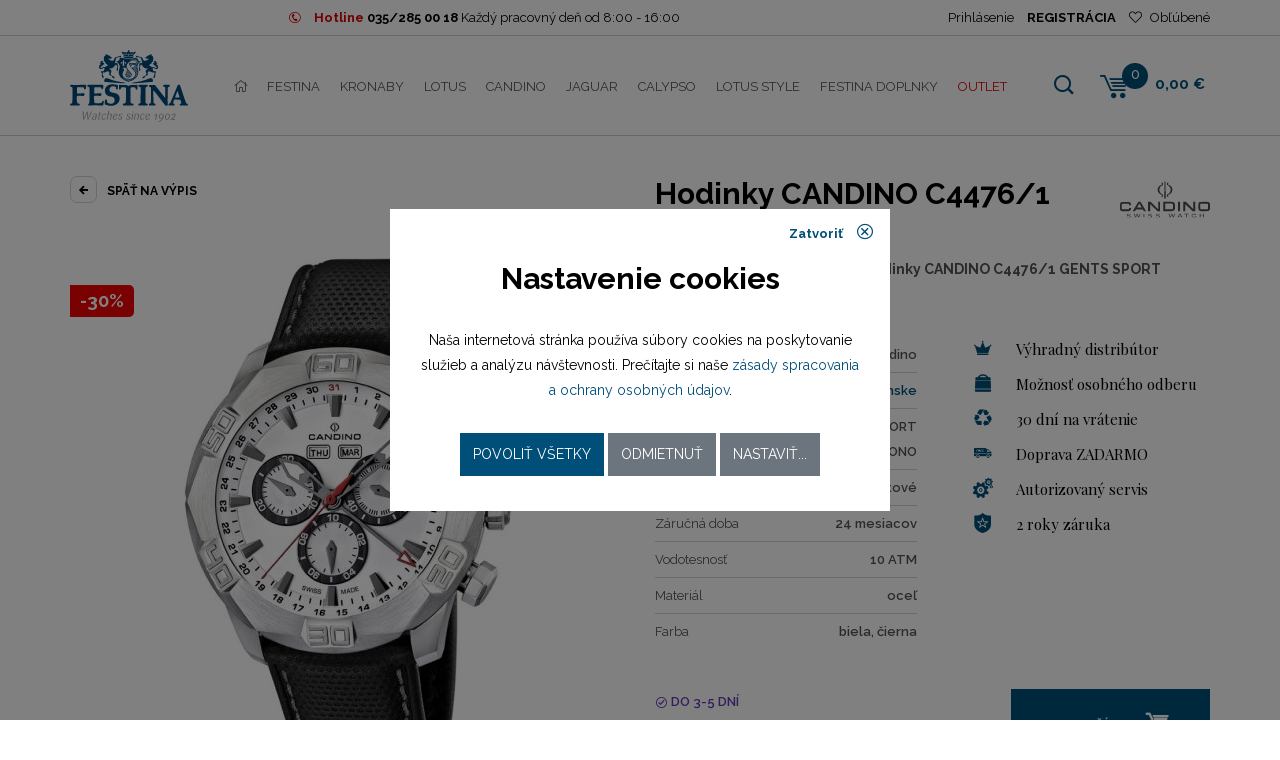

--- FILE ---
content_type: text/html; charset=UTF-8
request_url: https://shop.festina.sk/detail/12032-candino-c44761
body_size: 8407
content:
<!doctype html>
<html lang="sk">
  <head>
    <meta charset="UTF-8">
    
<title>Pánske hodinky CANDINO C4476/1 | shop.festina.sk</title>
<meta name="description" content="Ponúkame vám pánske hodinky značky CANDINO C4476/1 skladom na stránkach shop.festina.sk. Ponúkame kompletný sortiment hodiniek zo skupiny Festina Group - všetok tovar skladom." />
<meta name="keywords" content="hodinky, pánske hodinky, dámske hodinky, festina, candino, jaguar, lotus, calypso" />
<link rel="image_src" href="https://shop.festina.sk/products/c/a/n/candino-c44761-c8083cfd4403ce165eac0df19a20934d_small.jpg" />
<meta name="robots" content="index,follow" />
<link rel="canonical" href="https://shop.festina.sk/detail/12032-candino-c44761" />
<meta property="fb:app_id" content="564883487027354"/>
<meta property="og:title" content="Pánske hodinky CANDINO C4476/1 | shop.festina.sk"/>
<meta property="og:type" content="website"/>
<meta property="og:url" content="https://shop.festina.sk/detail/12032-candino-c44761"/>
<meta property="og:site_name" content="Festina"/>
<meta property="og:description" content="Ponúkame vám pánske hodinky značky CANDINO C4476/1 skladom na stránkach shop.festina.sk. Ponúkame kompletný sortiment hodiniek zo skupiny Festina Group - všetok tovar skladom."/>
<meta property="og:image" content="https://shop.festina.sk/products/c/a/n/candino-c44761-c8083cfd4403ce165eac0df19a20934d_small.jpg"/>    <base href="https://shop.festina.sk/" />
    <meta name="author" content="DATASUN s.r.o. | Tvorba www stránok, internetový obchod [www.datasun.sk]; e-mail: info@datasun.sk" />
    <link rel="author" href="https://www.datasun.sk" title="DATASUN s.r.o. | Tvorba www stránok, internetový obchod" />
    <meta name="copyright" content="Copyright (c) 2026" />
    <meta name="googlebot" content="index,follow,snippet,archive" />
    <meta name="revisit-after" content="7 days" />
    <meta name="viewport" content="width=device-width, initial-scale=1.0" />
    <meta name="google-site-verification" content="Eg9uGG8575_ey9w5dOe6Ro0B5lVaOO2TbqAyo2_g9dA" />
    
    <link href="https://fonts.googleapis.com/css?family=Raleway:200,300,400,500,600,700&amp;subset=latin-ext" rel="stylesheet">
    <link href="https://fonts.googleapis.com/css?family=Playfair+Display:400,700,700i,900,900i&amp;subset=latin-ext" rel="stylesheet">
    <link rel="stylesheet" href="assets/css/style.css?21">
    <script src='https://www.google.com/recaptcha/api.js?hl=sk'></script>
    
    <link rel="shortcut icon" href="favicon.ico" />
    
    <!--//Livechatoo.com START-code//-->
    <script type="text/javascript">
    (function() {
      livechatooCmd = function() { livechatoo.embed.init({account : 'janeba', lang : 'sk', side : 'right'}) };
      var l = document.createElement('script'); l.type = 'text/javascript'; l.async = !0; l.src = '//app.livechatoo.com/js/web.min.js';
      var s = document.getElementsByTagName('script')[0]; s.parentNode.insertBefore(l, s);
    })();
    </script>
    <!--//Livechatoo.com END-code//--> 
    
    
<script>
dataLayer = [{"product_ids":"12032","product_name":"CANDINO C4476\/1","product_brand":"Candino","product_category":"Candino","page_type":"product","total_value":279.3}];
</script>    
    <!-- Global site tag (gtag.js) - Google Analytics -->
    <script async src="https://www.googletagmanager.com/gtag/js?id=UA-24342779-1"></script>
    <script>
      window.dataLayer = window.dataLayer || [];
      function gtag(){dataLayer.push(arguments);}
      gtag('js', new Date());
      
            
      gtag('consent', 'default', {"ad_storage":"denied","analytics_storage":"denied","ad_user_data":"denied","ad_personalization":"denied"});

      gtag('config', 'UA-24342779-1');
    </script>
    
        
      </head>
  <body>
        
    <div class="block-info text-center">
      <div class="container block-info-top">
        <span class="block-info-border">
          <i class="icofont icon icofont-phone-circle"></i>
          <strong><span class="color-red">Hotline</span> <a href="tel:+421352850018">035/285 00 18</a></strong> 
          <span class="operator-hours">Každý pracovný deň od 8:00 - 16:00</span>
          <script type="application/ld+json">
          {
            "@context": "https://schema.org",
            "@type": "Organization",
            "url": "https://shop.festina.sk/",
            "logo": "https://shop.festina.sk/assets/images/logo.svg",
            "contactPoint": [{
              "@type": "ContactPoint",
              "telephone": "+421352850018",
              "contactType": "customer service"
            }]
          }
          </script>
        </span>
        <ul class="block-login-header">
                    <li><a href="#modal-login" data-toggle="modal">Prihlásenie</a></li>
          <li class="bold"><a href="profile/registration">REGISTRÁCIA</a></li>
                    <li><a href="favorites" class="favorites"><i class="fal fa-heart"></i> Obľúbené</a></li>
        </ul>
      </div>
    </div>
    <div class="header-wrapper">
      <header id="main-header-block">
        <div class="container navbar-header">
          <div class="block-logo columns-1 no-padding mr-auto">
                          <a href="/">
                <img src="assets/images/logo.svg" alt="Festina" />
              </a>
                      </div>
          <nav class="navbar navbar-expand-xl">
            <button class="navbar-toggler main-menu-hamburger" type="button" data-toggle="collapse" data-target="#navbarMain" aria-controls="navbarMain" aria-expanded="false" aria-label="Toggle navigation">
            <span></span>
            <span></span>
            <span></span>
            </button>
            <div class="collapse navbar-collapse" id="navbarMain">
              <ul class="navbar-nav mr-auto" id="main-menu">
                <li><a href="/"><i class="fal fa-home"></i></a></li>
                <li class="festina"><a href="catalog/2/festina">Festina</a></li><li class="kronaby"><a href="catalog/78/kronaby">Kronaby</a></li><li class="lotus"><a href="catalog/3/lotus">Lotus</a></li><li class="candino active"><a href="catalog/5/candino">Candino</a></li><li class="jaguar"><a href="catalog/6/jaguar">Jaguar</a></li><li class="calypso"><a href="catalog/7/calypso">Calypso</a></li><li class="lotus-style"><a href="catalog/4/lotus-style">Lotus style</a></li><li class="festina-doplnky"><a href="catalog/79/festina-doplnky">Festina doplnky</a></li>                <li class="outlet"><a href="/outlet">OUTLET</a></li>
              </ul>
            </div>
          </nav>
          <div id="searchform">
            <form action="search" method="get">
              <fieldset>
                <input id="input-text" class="form-control" name="q" placeholder="Zadajte hľadaný výraz" type="text" value="">
                <input id="input-submit" value="Hľadať" type="submit">
              </fieldset>
            </form>
          </div>
          <div class="block-cart columns-3">
                        <ul class="list-inline block-header-cart">
              <li class="bg-search">
                <a href="#" class="bg-search-header">
                <i class="icofont icofont-search"></i>
                </a>
              </li>
              <li class="bg-cart">
                <div class="cart-href">
                  <a href="cart">
                    <i class="iconCart icofont icofont-cart-alt"></i>
                    <span>0</span>
                  </a>
                                  </div>
              </li>
              <li class="c-priceCart">
                0,00 €              </li>
            </ul>
          </div>
        </div>
      </header>
    </div>


  <main id="main-content" vocab="http://schema.org/" typeof="Product">
    <meta property="sku" content="12032" />
    <form method="post" action="cart/add/product/12032">
    <div class="container">
      <div class="row product-detail">
        <div class="col-md-12">
          <div class="row">
            <div class="col-md-6">
              <div class="back-button">
                <a href="javascript:history.back();"><span class="arrow"><i class="icofont icofont-arrow-left"></i></span> Späť na výpis</a>
              </div>
            </div>
            <div class="col-md-6">
              <div class="block-title">
                <h1><span property="name">Hodinky CANDINO C4476/1</span></h1>
                                <div class="logo" property="brand" typeof="Brand">
                  <meta property="name" content="Candino" />
                  <img property="logo" src="assets/images/brands/gray/candino.svg" alt="Candino" />
                </div>
                              </div>
            </div>
          </div>
        </div>
        <div class="col-md-6">
          <div class="product-photo-gallery-wrapper">
            <div class="image">
                            <a href="products/c/a/n/candino-c44761-c8083cfd4403ce165eac0df19a20934d_big.jpg" data-fancybox="gallery" property="image">
                              <img src="products/c/a/n/candino-c44761-c8083cfd4403ce165eac0df19a20934d_medium.jpg" alt="Pánske hodinky CANDINO C4476/1" />
                            </a>
                          </div>
            <div class="status">
                      <div class="indicator">
                                                       <span class="action">-30%</span>
                                          </div>
                              </div>
                        <div class="slider-products-detail">
              <div class="owl-carousel slider-arrow gallery-products">
                                
                                <div class="item">
                  <a href="/products/c/a/n/candino-c44761-12be035fdd371e551a85f4d43daf1687_big.jpg" data-fancybox="gallery">
                                        <img src="/products/c/a/n/candino-c44761-12be035fdd371e551a85f4d43daf1687_small.jpg" alt="" />
                                      </a>
                </div>
                              </div>
            </div>
                      </div>
        </div>
        <div class="col-md-6">
          <div class="description-text" property="description">
            Športové pánske náramkové hodinky CANDINO C4476/1 GENTS SPORT CHRONOS          </div>
          <div class="block-parameters-detail">
            <div class="row">
              <div class="col-lg-6">
                <div class="product-params section-parameters">
                                    
                                                      <div class="d-table">
                      <div class="d-table-cell cell-1">Značka</div>
                      <div class="d-table-cell cell-2">
                                                    Candino                                                </div>
                  </div>
                                    <div class="d-table">
                      <div class="d-table-cell cell-1">Typ</div>
                      <div class="d-table-cell cell-2">
                                                    <a href="catalog/5/candino?druh%5B%5D=P">pánske</a>
                                                </div>
                  </div>
                                    <div class="d-table">
                      <div class="d-table-cell cell-1">Kolekcia</div>
                      <div class="d-table-cell cell-2">
                                                    GENTS SPORT CHRONO                                                </div>
                  </div>
                                    <div class="d-table">
                      <div class="d-table-cell cell-1">Štýl hodiniek</div>
                      <div class="d-table-cell cell-2">
                                                    športové                                                </div>
                  </div>
                                    <div class="d-table">
                      <div class="d-table-cell cell-1">Záručná doba</div>
                      <div class="d-table-cell cell-2">
                                                    24 mesiacov                                                </div>
                  </div>
                                    <div class="d-table">
                      <div class="d-table-cell cell-1">Vodotesnosť</div>
                      <div class="d-table-cell cell-2">
                                                    10 ATM                                                </div>
                  </div>
                                    <div class="d-table">
                      <div class="d-table-cell cell-1">Materiál</div>
                      <div class="d-table-cell cell-2">
                                                    oceľ                                                </div>
                  </div>
                                    <div class="d-table">
                      <div class="d-table-cell cell-1">Farba</div>
                      <div class="d-table-cell cell-2">
                                                    biela, čierna                                                </div>
                  </div>
                                    
                                  </div>
              </div>
              <div class="col-lg-6">
                <ul class="products-advantages">
                  <li><i class="icofont icofont-crown"></i>Výhradný distribútor</li>
                  <li><i class="icofont icofont-bag"></i>Možnosť osobného odberu</li>
                  <li><i class="icofont icofont-recycle"></i>30 dní na vrátenie</li>
                                    <li><i class="icofont icofont-free-delivery"></i>Doprava ZADARMO</li>
                                    <li><i class="icofont icofont-ui-settings"></i>Autorizovaný servis</li>
                                    <li><i class="icofont icofont-cop-badge"></i>2 roky záruka</li>
                                  </ul>
              </div>
            </div>
          </div>
          <div class="block-object-cart">
                        
            <div class="row block-product-cart">
              <div class="col-lg-6 col-md-6 col-sm-6 col-12">
                <div class="product-labels" property="offers" typeof="Offer">
                  <div class="product-availability">
                    <div class="stock ordered-7"><i class="icofont icofont-check-circled"></i> DO 3-5 DNÍ</div>                    
                    <link property="url" href="https://shop.festina.sk/detail/12032-candino-c44761" />
                    <meta property="availability" content="https://schema.org/BackOrder" />
                    
                  </div>
                                    <div class="product-price priceDiscount">
                    <del>399,00 €</del>
                    <span class="final-price">279,30 € <small>s DPH</small></span>
                    <span class="netto-price">227,07 € <small>bez DPH</small></span>
                  </div>
                                    
                  <meta property="price" content="279.3" />
                  <meta property="priceCurrency" content="EUR" />
                </div>
              </div>
              <div class="col-lg-6 col-md-6 col-sm-6 col-12 col-price text-right">
                                <button type="submit" class="btn btn-primary add-cart">
                  <span>do košíka</span>
                  <i class="icofont icofont-cart-alt"></i>
                </button>
                              </div>
            </div>
          </div>  
          
                    
        </div>
        <div class="col-md-6">
                    <div class="block-product-share">
            <ul>
              <li><a href="https://www.facebook.com/sharer/sharer.php?u=https%3A%2F%2Fshop.festina.sk%2Fdetail%2F12032-candino-c44761&t=CANDINO%20C4476%2F1" target="_blank"><i class="icofont icofont-social-facebook"></i> Zdielať na facebooku</a></li>
              <li><a href="#" data-product-compare="12032"><i class="icofont icofont-law"></i> Porovnať produkt</a></li>
              <li><a href="#dialog-question" data-toggle="modal"><i class="icofont icofont-speech-comments"></i> Dotaz na produkt</a></li>
              <li><a href="#dialog-mail" data-toggle="modal"><i class="icofont icofont-email"></i> Poslať na email</a></li>
              <li><a href="#" data-product-favorite="12032"><i class="icofont icofont-ui-love"></i> Pridať do obľúbených</a></li>
              <li><a href="/catalog/76/nahradne-diely?nd=C4476%2F1"><i class="icofont icofont-gears"></i> Náhradné diely</a></li>
            </ul>
          </div>
                    <div class="section-parameters paramsTable bg-silver">
                        <h2>Všeobecné</h2>
                                    <div class="d-table">
                <div class="d-table-cell cell-1">Značka</div>
                <div class="d-table-cell cell-2">
                                        Candino                                    </div>
            </div>
                        <div class="d-table">
                <div class="d-table-cell cell-1">Typ</div>
                <div class="d-table-cell cell-2">
                                        pánske                                    </div>
            </div>
                        <div class="d-table">
                <div class="d-table-cell cell-1">Kolekcia</div>
                <div class="d-table-cell cell-2">
                                        GENTS SPORT CHRONO                                    </div>
            </div>
                        <div class="d-table">
                <div class="d-table-cell cell-1">Štýl hodiniek</div>
                <div class="d-table-cell cell-2">
                                        športové                                    </div>
            </div>
                        <div class="d-table">
                <div class="d-table-cell cell-1">Záručná doba</div>
                <div class="d-table-cell cell-2">
                                        24 mesiacov                                    </div>
            </div>
                        <div class="d-table">
                <div class="d-table-cell cell-1">Vodotesnosť</div>
                <div class="d-table-cell cell-2">
                                        10 ATM                                    </div>
            </div>
                        <div class="d-table">
                <div class="d-table-cell cell-1">Materiál</div>
                <div class="d-table-cell cell-2">
                                        oceľ                                    </div>
            </div>
                        <div class="d-table">
                <div class="d-table-cell cell-1">Farba</div>
                <div class="d-table-cell cell-2">
                                        biela, čierna                                    </div>
            </div>
                                                <h2>Puzdro</h2>
                                    <div class="d-table">
                <div class="d-table-cell cell-1">Tvar puzdra</div>
                <div class="d-table-cell cell-2">
                                        okrúhly                                    </div>
            </div>
                        <div class="d-table">
                <div class="d-table-cell cell-1">Sklíčko</div>
                <div class="d-table-cell cell-2">
                                        zafírové                                    </div>
            </div>
                        <div class="d-table">
                <div class="d-table-cell cell-1">Rozmer puzdra</div>
                <div class="d-table-cell cell-2">
                                        45,5 mm                                    </div>
            </div>
                                                <h2>Číselník</h2>
                                    <div class="d-table">
                <div class="d-table-cell cell-1">Typ číselníka</div>
                <div class="d-table-cell cell-2">
                                        analóg                                    </div>
            </div>
                        <div class="d-table">
                <div class="d-table-cell cell-1">Rozmer číselníka</div>
                <div class="d-table-cell cell-2">
                                        34 mm                                    </div>
            </div>
                                                <h2>Remienok / náramok</h2>
                                    <div class="d-table">
                <div class="d-table-cell cell-1">Materiál remienka</div>
                <div class="d-table-cell cell-2">
                                        remienok kožený                                    </div>
            </div>
                        <div class="d-table">
                <div class="d-table-cell cell-1">Zapínanie remienka</div>
                <div class="d-table-cell cell-2">
                                        štandardná pracka                                    </div>
            </div>
                        <div class="d-table">
                <div class="d-table-cell cell-1">Šírka</div>
                <div class="d-table-cell cell-2">
                                        23,00 / 21,00 mm                                    </div>
            </div>
                                                <h2>Strojček</h2>
                                    <div class="d-table">
                <div class="d-table-cell cell-1">Pohon strojčeka</div>
                <div class="d-table-cell cell-2">
                                        batériový (quartz)                                    </div>
            </div>
                        <div class="d-table">
                <div class="d-table-cell cell-1">Model strojčeka</div>
                <div class="d-table-cell cell-2">
                                        M5040F                                    </div>
            </div>
                        <div class="d-table">
                <div class="d-table-cell cell-1">Kaliber strojčeka</div>
                <div class="d-table-cell cell-2">
                                        M5040F                                    </div>
            </div>
                                                <h2>Funkcie</h2>
                        <div class="property-flags">
                                            <span>Dátum</span>
                                                            <span>Deň v týždni</span>
                                                            <span>Stopky</span>
                                                            <span>Večný kalendár</span>
                                        </div>
                                  </div>
                  </div>
        <div class="col-md-6">          
          <div class="description">
                                  </div>
        </div>
      </div>

            
            <div class="slider-product-main">
        <h2>Naposledy zobrazené</h2>
                <div class="owl-carousel slider-text-banner owl-theme slider-products block-items-products" data-loop="false">
                              <div>
            <div class="product_small">
              <a href="detail/12032-candino-c44761" class="item-a">
                <div class="image">
                  <img src="products/c/a/n/candino-c44761-c8083cfd4403ce165eac0df19a20934d_small.jpg" alt="CANDINO C4476/1" />
                          <div class="indicator">
                                                       <span class="action">-30%</span>
                                          </div>
                                  </div>
                <h2>Candino C4476/1</h2>
                <div class="description">
                  GENTS SPORT CHRONOS                </div>
                                <div class="price discount">
                  <del><span>399,00 €</span></del>
                  <span class="final-price">279,30 €</span>
                </div>
                                <div class="stock ordered-7"><i class="icofont icofont-check-circled"></i> DO 3-5 DNÍ</div>              </a>
            </div>
          </div>
                  </div>      
              </div>
            
          </div>
    </form>
  </main>

  <div class="container">
  <ul class="block-brands">
    <li><a href="catalog/2/festina"><img src="assets/images/brands/light-gray/festina.svg" alt="Festina" class="img-responsive"></a></li><li><a href="catalog/78/kronaby"><img src="assets/images/brands/light-gray/kronaby.svg" alt="Kronaby" class="img-responsive"></a></li><li><a href="catalog/3/lotus"><img src="assets/images/brands/light-gray/lotus.svg" alt="Lotus" class="img-responsive"></a></li><li><a href="catalog/5/candino"><img src="assets/images/brands/light-gray/candino.svg" alt="Candino" class="img-responsive"></a></li><li><a href="catalog/6/jaguar"><img src="assets/images/brands/light-gray/jaguar.svg" alt="Jaguar" class="img-responsive"></a></li><li><a href="catalog/7/calypso"><img src="assets/images/brands/light-gray/calypso.svg" alt="Calypso" class="img-responsive"></a></li><li><a href="catalog/4/lotus-style"><img src="assets/images/brands/light-gray/lotus-style.svg" alt="Lotus style" class="img-responsive"></a></li>  </ul>
</div>    <div class="block-info-bonus-wrapper">
    <div class="container">
      <div class="block-info-bonus">
        <div class="item">
          <span class="icon"><i class="icofont icofont-cop-badge"></i></span>
          <a href="/o-nas">Výhradný distribútor<br /> pre SR od roku 1994</a>
        </div>
        <div class="item">
          <span class="icon"><i class="icofont icofont-free-delivery"></i></span>
          <a href="/doprava">Doprava ZDARMA</a>
        </div>
        <div class="item">
          <span class="icon"><i class="icofont icofont-ui-home"></i></span>
          <a href="/kontakt">Kamenné predajne<br /> možnosť osobného odberu</a>
        </div>
        <div class="item">
          <span class="icon"><i class="icofont icofont-time"></i></span>
          <a href="/vratenie-tovaru">30 dní <br />na vrátenie tovaru</a>
        </div>
        <div class="item">
          <span class="icon"><i class="icofont icofont-ui-settings"></i></span>
          <a href="/autorizovany-servis">Autorizovaný servis</a>
        </div>
      </div>
    </div>
  </div>
  
    <footer id="main-footer">
      <div class="container">
        <div class="row">
          <div class="col-12 col-md-6 col-sm-6 col-lg-4 f-column-1">
            <div class="block-column">
              <h2>Informácie o produktoch</h2>
              <div class="block-contact-footer d-table">
                <div class="d-table-cell">
                  <i class="icofont icofont-envelope"></i>
                </div>
                <div class="d-table-cell">
                  shop@festina.sk
                </div>
              </div>
              <div class="block-contact-footer d-table">
                <div class="d-table-cell">
                  <i class="icofont icofont-phone-circle"></i>
                </div>
                <div class="d-table-cell">
                  035/285 00 18<br />
                  Každý pracovný deň od 8:00 - 16:00
                </div>
              </div>
            </div>
            <div class="block-column">
              <h2>Informácie o objednávke</h2>
              <div class="block-contact-footer d-table">
                <div class="d-table-cell">
                  <i class="icofont icofont-envelope"></i>
                </div>
                <div class="d-table-cell">
                  <a href="mailto:objednavky@festina.sk">objednavky@festina.sk</a>
                </div>
              </div>
              <div class="block-contact-footer d-table">
                <div class="d-table-cell">
                  <i class="icofont icofont-phone-circle"></i>
                </div>
                <div class="d-table-cell">
                  <a href="tel:+421352850018">035/285 00 18</a><br />
                  Každý pracovný deň od 8:00 - 16:00
                </div>
              </div>
            </div>
          </div>
          <div class="col-12 col-md-6 col-sm-6 col-lg-2 f-column-2">
            <div class="block-column">
              <div class="footer-title">
                <h2>Naše značky</h2>
                <span class="footer-arrow"><a data-toggle="collapse" href="#block-column-down_1" role="button" aria-expanded="false" aria-controls="block-column-down_1"><i class="fas fa-sort-down"></i></a></span>
              </div>
              <div class="block-column-down collapse multi-collapse" id="block-column-down_1">
                <ul>
                  <li><a href="catalog/2/festina">Festina</a></li><li><a href="catalog/78/kronaby">Kronaby</a></li><li><a href="catalog/3/lotus">Lotus</a></li><li><a href="catalog/5/candino">Candino</a></li><li><a href="catalog/6/jaguar">Jaguar</a></li><li><a href="catalog/7/calypso">Calypso</a></li><li><a href="catalog/4/lotus-style">Lotus style</a></li><li><a href="catalog/79/festina-doplnky">Festina doplnky</a></li>                </ul>
              </div>
            </div>
          </div>
          <div class="col-12 col-md-6 col-sm-6 col-lg-2 f-column-3">
            <div class="block-column">
              <div class="footer-title">
                <h2>Užitočné linky</h2>
                <span class="footer-arrow"><a data-toggle="collapse" href="#block-column-down_2" role="button" aria-expanded="false" aria-controls="block-column-down_2"><i class="fas fa-sort-down"></i></a></span>
              </div>
              <div class="block-column-down collapse multi-collapse" id="block-column-down_2">
                <ul>
                  <li><a href="o-nas">O nás</a></li><li><a href="autorizovany-servis">Autorizovaný servis</a></li><li><a href="obchodne-podmienky">Obchodné podmienky</a></li><li><a href="osobne-udaje">Osobné údaje</a></li><li><a href="faq">FAQ</a></li><li><a href="vratenie-tovaru">Vrátenie tovaru</a></li><li><a href="/catalog/76/nahradne-diely">Náhradné diely</a></li><li><a href="kontakt">Kontakt</a></li><li><a href="blog">Blog</a></li>                  <li><a href="#modal-cookies" data-toggle="modal">Nastavenie cookies</a></li>
                </ul>
              </div>
            </div>
          </div>
          <div class="col-12 col-md-6 col-sm-6 col-lg-3 f-column-4">
            <div class="block-column">
              <h2>Nájdete nás</h2>
              <ul class="social-icons" itemscope itemtype="https://schema.org/Organization">
                <li><a itemprop="sameAs" href="https://www.facebook.com/FESTINA.SK" target="_blank" title="Facebook"><i class="fab fa-facebook-f"></i></a></li>
                <li><a itemprop="sameAs" href="https://www.instagram.com/festinagroupslovensko/?hl=sk" target="_blank" title="Instagram"><i class="fab fa-instagram"></i></a></li>
                <li><a itemprop="sameAs" href="https://www.youtube.com/FestinaWatches1902" target="_blank" title="YouTube"><i class="fab fa-youtube"></i></a></li>
              </ul>
            </div>
            <div class="block-column">
              <h2>Odoberajte náš newsletter</h2>
              <form action="https://ichrono.us17.list-manage.com/subscribe?u=ae913a64b8ff12497b0305254&id=8ce5297790" method="post" id="newsletter-block">
                <input type="text" class="input-text" placeholder="Zadajte váš e-mail" name="MERGE0" />
                <input type="submit" class="input-submit pull-right" value="OK" />
              </form>
            </div>
          </div>
        </div>
      </div>
    </footer>
    <div class="block-footer-down">
      <div class="container">
        <ul class="list-inline">
          <li class="break-m">U náš môžete platiť</li>
          <li><img src="assets/images/loga/visa.svg" alt="" /></li>
          <li><img src="assets/images/loga/maestro.svg" alt="" /></li>
          <li><img src="assets/images/loga/mastercard.svg" alt="" /></li>
          <li><a href="https://www.mastercard.us/en-us/consumers/payment-technologies/securecode.html" target="_blank"><img src="assets/images/loga/mastercard-securecode.svg" alt="" /></a></li>
          <li><a href="https://moja.tatrabanka.sk/cgi-bin/e-commerce/start/help?type=cardpay_vbv_help&lang=sk" target="_blank"><img src="assets/images/loga/verified-by-visa-white.svg" alt="" /></a></li>
        </ul>
      </div>
    </div>
    <div class="block-copyright">
      <div class="container">
        <div class="row">
          <div class="col-12 col-sm-6 text-cop">
            Copyright Janeba Time, s.r.o. 2016-2026          </div>
          <div class="col-12 col-sm-6 text-creted">
            Created by
            <a href="https://www.datasun.sk" target="_blank">
              <img src="assets/images/datasun.svg" alt="DATASUN" />
            </a>
          </div>
        </div>
      </div>
    </div>

        <div id="compare-bar" class="compare-bar">
      <div class="container">
        <a href="/compare" class="btn btn-primary btn-sm"><i class="fal fa-balance-scale"></i> Porovnať položky <span class="badge badge-secondary">0</span></a>
        <a href="#" class="btn btn-secondary btn-sm"><i class="fal fa-times-circle"></i> Zrušiť</a>
      </div>
    </div>
    
    <div id="modal-login" class="modal fade" tabindex="-1" role="dialog">
      <div class="modal-dialog modal-dialog-centered modal-login" role="document">
        <div class="modal-content">
          <div class="modal-header-small">
            <button type="button" class="close" data-dismiss="modal">
              Zatvoriť <i class="fal fa-times-circle"></i>
            </button>
          </div>
          <div class="modal-body">
            <div class="login-part">
              <form method="post" action="profile/login?r=/detail/12032-candino-c44761">
                <h2><i class="fal fa-user"></i> Prihlásenie</h2>
                <div class="form-group">
                  <div class="input-group">
                    <div class="input-group-prepend">
                      <div class="input-group-text"><i class="fal fa-user"></i></div>
                    </div>
                    <input type="text" class="form-control" name="login" placeholder="Prihlasovacie meno" />
                  </div>
                </div>
                <div class="form-group">
                  <div class="input-group">
                    <div class="input-group-prepend">
                      <div class="input-group-text"><i class="fal fa-lock"></i></div>
                    </div>
                    <input type="password" class="form-control" name="pass" placeholder="Prihlasovacie heslo" />
                    <span class="show-password" title="Zobraziť heslo ako text"></span>
                  </div>
                </div>
                <button class="btn btn-primary text-uppercase" type="button">
                  <i class="fal fa-check"></i>
                  Prihlásenie
                </button>
                <a href="#">Zabudnuté heslo</a>
              </form>
            </div>
            <div class="reset-part">
              <h2><i class="fal fa-binoculars"></i> Obnovenie hesla</h2>
              <div class="form-group">
                <div class="input-group">
                  <div class="input-group-prepend">
                    <div class="input-group-text"><i class="fal fa-at"></i></div>
                  </div>
                  <input type="text" class="form-control" placeholder="Prihlasovacie meno alebo e-mail" />
                </div>
              </div>
              <button class="btn btn-primary text-uppercase" type="button">
                <i class="fal fa-check"></i>
                Odoslať
              </button>
              <a href="#">Späť</a>
            </div>
          </div>
        </div>
      </div>
    </div>
    
    <div id="modal-cookies" class="modal fade" tabindex="-1" role="dialog">
      <div class="modal-dialog  modal-dialog-centered modal-dialog-cookies" role="document">
        <div class="modal-content">
          <div class="modal-header">
            <button type="button" class="close" data-dismiss="modal">
              Zatvoriť <i class="icofont icofont-close-circled"></i>
            </button>
          </div>
          <div class="modal-body">
            <div class="page-info">
              <div class="title">Nastavenie cookies</div>
              <div class="info">
                Naša internetová stránka používa súbory cookies na 
                poskytovanie služieb a analýzu návštevnosti. Prečítajte si naše 
                <a href="/osobne-udaje" target="_blank">zásady spracovania a ochrany osobných údajov</a>.
              </div>
              <div class="buttons">
                <button type="button" class="btn btn-primary btn-all">Povoliť všetky</button> 
                <button type="button" class="btn btn-secondary btn-reject">Odmietnuť</button> 
                <button type="button" class="btn btn-secondary btn-config">Nastaviť...</button>
              </div>
            </div>
            <div class="page-config">
              <div class="title">Podrobné nastavenia cookies</div>
              <div class="cookie-options">
                <div class="cookie-option">
                  <div class="cookie-option-header">
                    <div class="cookie-option-title">Systémové cookies</div>
                    <label class="ds-switch">
                      <input type="checkbox" name="required" value="1" checked="checked" disabled="disabled" />
                      <span></span>
                    </label>
                  </div>
                  <div class="cookie-option-body">
                    Sú nevyhnutné pre správne fungovanie internetovej stránky a nie je možné ich zakázať.
                  </div>
                </div>
                <div class="cookie-option">
                  <div class="cookie-option-header">
                    <div class="cookie-option-title">Analytické cookies</div>
                    <label class="ds-switch">
                      <input type="checkbox" name="analytics" value="1" />
                      <span></span>
                    </label>
                  </div>
                  <div class="cookie-option-body">
                    Analytické cookies nám pomáhajú sledovať návštevnosť a vyhodnocovať tak obľúbenosť ponúkaných položiek nášho sortimentu.
                  </div>
                </div>
                <div class="cookie-option">
                  <div class="cookie-option-header">
                    <div class="cookie-option-title">Marketingové cookies</div>
                    <label class="ds-switch">
                      <input type="checkbox" name="marketing" value="1" />
                      <span></span>
                    </label>
                  </div>
                  <div class="cookie-option-body">
                    Marketingové cookies nám pomáhajú vyhodnocovať úspešnosť našich marketingových kampaní.
                  </div>
                </div>
                <div class="cookie-option">
                  <div class="cookie-option-header">
                    <div class="cookie-option-title">Zasielanie používateľských dát do Google</div>
                    <label class="ds-switch">
                      <input type="checkbox" name="aduserdata" value="1" />
                      <span></span>
                    </label>
                  </div>
                  <div class="cookie-option-body">
                    Povoliť zasielanie používateľských dát súvisiacich s reklamou do Google.
                  </div>
                </div>
                <div class="cookie-option">
                  <div class="cookie-option-header">
                    <div class="cookie-option-title">Personalizované reklamy</div>
                    <label class="ds-switch">
                      <input type="checkbox" name="adpersonalization" value="1" />
                      <span></span>
                    </label>
                  </div>
                  <div class="cookie-option-body">
                    Povoliť personalizáciu zobrazovaných reklám.
                  </div>
                </div>
              </div>
              <div class="buttons">
                <button type="button" class="btn btn-primary btn-save">Uložiť</button>
              </div>
            </div>
          </div>
        </div>
      </div>
    </div>

    <script>
      DS = {};
      DS.baseUrl = 'https://shop.festina.sk/';
    </script>

    <script src="assets/js/modernizr.custom.86080.js"></script>
    <script src="assets/js/jquery.min.js"></script>
    <script src="assets/js/popper.min.js"></script>
    <script src="assets/js/bootstrap.min.js"></script>
    <script src="assets/js/owl.carousel.js"></script>
    <script src="assets/js/fancybox/jquery.fancybox.min.js"></script>
    <script src="assets/js/url.js"></script>
    <script src="assets/js/js.cookie.min.js"></script>
    <script src="assets/js/toastr/toastr.min.js"></script>
    <script src="assets/js/sortable.min.js"></script>
    <script src="assets/js/ion.rangeSlider/js/ion-rangeSlider/ion.rangeSlider.min.js"></script>
    <script src="assets/js/select2/js/select2.min.js"></script>
    <script src="assets/js/select2/js/i18n/sk.js"></script>
    <script src="assets/js/common.js?21"></script>

      

      <script src="assets/js/detail.js"></script>  
  
  <div class="modal fade" id="dialog-mail" tabindex="-1" role="dialog">
    <div class="modal-dialog modal-dialog-centered" role="document">
      <div class="modal-content">
        <div class="modal-header">
          <h4 class="modal-title"><i class="fa fa-file-text-o"></i> Odoslať na e-mail</h4>
          <button type="button" class="close" data-dismiss="modal">
            <i class="fal fa-times-circle"></i>
          </button>
        </div>
        <div class="modal-body">
          <form>
            <p>Odoslať odkaz na produkt e-mailom.</p>
            <div class="form-group">
              <label>E-mail:</label>
              <div class="input-group">
                <div class="input-group-prepend">
                  <span class="input-group-text"><i class="fal fa-at"></i></span>
                </div>
                <input type="text" class="form-control" name="email" />
              </div>
            </div>
            <div class="form-group">
              <div class="g-recaptcha" data-sitekey="6LfemWYUAAAAAKRW6DRTCTynx1qv-qR9r2mHM7tE"></div>
            </div>
            <input type="hidden" name="id" value="12032" />
          </form>
        </div>
        <div class="modal-footer">
          <button type="button" class="btn btn-secondary" data-dismiss="modal">Zrušiť</button>
          <button type="button" class="btn btn-primary">Odoslať</button>
        </div>
      </div>
    </div>
  </div>
  
  <div class="modal fade" id="dialog-question" tabindex="-1" role="dialog">
    <div class="modal-dialog modal-dialog-centered" role="document">
      <div class="modal-content">
        <div class="modal-header">
          <h4 class="modal-title"><i class="fa fa-file-text-o"></i> Dotaz na produkt</h4>
          <button type="button" class="close" data-dismiss="modal">
            <i class="fal fa-times-circle"></i>
          </button>
        </div>
        <div class="modal-body">
          <form>
            <p>Máte k položke <strong>CANDINO C4476/1</strong> otázku? Radi Vám poradíme.</p>
            <div class="form-group">
              <label>Vaše meno:</label>
              <div class="input-group">
                <div class="input-group-prepend">
                  <span class="input-group-text"><i class="fal fa-user"></i></span>
                </div>
                <input type="text" class="form-control" name="name" />
              </div>
            </div>
            <div class="form-group">
              <label>E-mail:</label>
              <div class="input-group">
                <div class="input-group-prepend">
                  <span class="input-group-text"><i class="fal fa-at"></i></span>
                </div>
                <input type="text" class="form-control" name="email" />
              </div>
            </div>
            <div class="form-group">
              <label>Otázka:</label>
              <textarea class="form-control" name="question"></textarea>
            </div>
            <div class="form-group">
              <div class="g-recaptcha" data-sitekey="6LfemWYUAAAAAKRW6DRTCTynx1qv-qR9r2mHM7tE"></div>
            </div>
            <input type="hidden" name="id" value="12032" />
          </form>
        </div>
        <div class="modal-footer">
          <button type="button" class="btn btn-secondary" data-dismiss="modal">Zrušiť</button>
          <button type="button" class="btn btn-primary">Odoslať</button>
        </div>
      </div>
    </div>
  </div>
  
    

  </body>
</html>

--- FILE ---
content_type: text/html; charset=utf-8
request_url: https://www.google.com/recaptcha/api2/anchor?ar=1&k=6LfemWYUAAAAAKRW6DRTCTynx1qv-qR9r2mHM7tE&co=aHR0cHM6Ly9zaG9wLmZlc3RpbmEuc2s6NDQz&hl=sk&v=PoyoqOPhxBO7pBk68S4YbpHZ&size=normal&anchor-ms=20000&execute-ms=30000&cb=uw3f6o41fre0
body_size: 49526
content:
<!DOCTYPE HTML><html dir="ltr" lang="sk"><head><meta http-equiv="Content-Type" content="text/html; charset=UTF-8">
<meta http-equiv="X-UA-Compatible" content="IE=edge">
<title>reCAPTCHA</title>
<style type="text/css">
/* cyrillic-ext */
@font-face {
  font-family: 'Roboto';
  font-style: normal;
  font-weight: 400;
  font-stretch: 100%;
  src: url(//fonts.gstatic.com/s/roboto/v48/KFO7CnqEu92Fr1ME7kSn66aGLdTylUAMa3GUBHMdazTgWw.woff2) format('woff2');
  unicode-range: U+0460-052F, U+1C80-1C8A, U+20B4, U+2DE0-2DFF, U+A640-A69F, U+FE2E-FE2F;
}
/* cyrillic */
@font-face {
  font-family: 'Roboto';
  font-style: normal;
  font-weight: 400;
  font-stretch: 100%;
  src: url(//fonts.gstatic.com/s/roboto/v48/KFO7CnqEu92Fr1ME7kSn66aGLdTylUAMa3iUBHMdazTgWw.woff2) format('woff2');
  unicode-range: U+0301, U+0400-045F, U+0490-0491, U+04B0-04B1, U+2116;
}
/* greek-ext */
@font-face {
  font-family: 'Roboto';
  font-style: normal;
  font-weight: 400;
  font-stretch: 100%;
  src: url(//fonts.gstatic.com/s/roboto/v48/KFO7CnqEu92Fr1ME7kSn66aGLdTylUAMa3CUBHMdazTgWw.woff2) format('woff2');
  unicode-range: U+1F00-1FFF;
}
/* greek */
@font-face {
  font-family: 'Roboto';
  font-style: normal;
  font-weight: 400;
  font-stretch: 100%;
  src: url(//fonts.gstatic.com/s/roboto/v48/KFO7CnqEu92Fr1ME7kSn66aGLdTylUAMa3-UBHMdazTgWw.woff2) format('woff2');
  unicode-range: U+0370-0377, U+037A-037F, U+0384-038A, U+038C, U+038E-03A1, U+03A3-03FF;
}
/* math */
@font-face {
  font-family: 'Roboto';
  font-style: normal;
  font-weight: 400;
  font-stretch: 100%;
  src: url(//fonts.gstatic.com/s/roboto/v48/KFO7CnqEu92Fr1ME7kSn66aGLdTylUAMawCUBHMdazTgWw.woff2) format('woff2');
  unicode-range: U+0302-0303, U+0305, U+0307-0308, U+0310, U+0312, U+0315, U+031A, U+0326-0327, U+032C, U+032F-0330, U+0332-0333, U+0338, U+033A, U+0346, U+034D, U+0391-03A1, U+03A3-03A9, U+03B1-03C9, U+03D1, U+03D5-03D6, U+03F0-03F1, U+03F4-03F5, U+2016-2017, U+2034-2038, U+203C, U+2040, U+2043, U+2047, U+2050, U+2057, U+205F, U+2070-2071, U+2074-208E, U+2090-209C, U+20D0-20DC, U+20E1, U+20E5-20EF, U+2100-2112, U+2114-2115, U+2117-2121, U+2123-214F, U+2190, U+2192, U+2194-21AE, U+21B0-21E5, U+21F1-21F2, U+21F4-2211, U+2213-2214, U+2216-22FF, U+2308-230B, U+2310, U+2319, U+231C-2321, U+2336-237A, U+237C, U+2395, U+239B-23B7, U+23D0, U+23DC-23E1, U+2474-2475, U+25AF, U+25B3, U+25B7, U+25BD, U+25C1, U+25CA, U+25CC, U+25FB, U+266D-266F, U+27C0-27FF, U+2900-2AFF, U+2B0E-2B11, U+2B30-2B4C, U+2BFE, U+3030, U+FF5B, U+FF5D, U+1D400-1D7FF, U+1EE00-1EEFF;
}
/* symbols */
@font-face {
  font-family: 'Roboto';
  font-style: normal;
  font-weight: 400;
  font-stretch: 100%;
  src: url(//fonts.gstatic.com/s/roboto/v48/KFO7CnqEu92Fr1ME7kSn66aGLdTylUAMaxKUBHMdazTgWw.woff2) format('woff2');
  unicode-range: U+0001-000C, U+000E-001F, U+007F-009F, U+20DD-20E0, U+20E2-20E4, U+2150-218F, U+2190, U+2192, U+2194-2199, U+21AF, U+21E6-21F0, U+21F3, U+2218-2219, U+2299, U+22C4-22C6, U+2300-243F, U+2440-244A, U+2460-24FF, U+25A0-27BF, U+2800-28FF, U+2921-2922, U+2981, U+29BF, U+29EB, U+2B00-2BFF, U+4DC0-4DFF, U+FFF9-FFFB, U+10140-1018E, U+10190-1019C, U+101A0, U+101D0-101FD, U+102E0-102FB, U+10E60-10E7E, U+1D2C0-1D2D3, U+1D2E0-1D37F, U+1F000-1F0FF, U+1F100-1F1AD, U+1F1E6-1F1FF, U+1F30D-1F30F, U+1F315, U+1F31C, U+1F31E, U+1F320-1F32C, U+1F336, U+1F378, U+1F37D, U+1F382, U+1F393-1F39F, U+1F3A7-1F3A8, U+1F3AC-1F3AF, U+1F3C2, U+1F3C4-1F3C6, U+1F3CA-1F3CE, U+1F3D4-1F3E0, U+1F3ED, U+1F3F1-1F3F3, U+1F3F5-1F3F7, U+1F408, U+1F415, U+1F41F, U+1F426, U+1F43F, U+1F441-1F442, U+1F444, U+1F446-1F449, U+1F44C-1F44E, U+1F453, U+1F46A, U+1F47D, U+1F4A3, U+1F4B0, U+1F4B3, U+1F4B9, U+1F4BB, U+1F4BF, U+1F4C8-1F4CB, U+1F4D6, U+1F4DA, U+1F4DF, U+1F4E3-1F4E6, U+1F4EA-1F4ED, U+1F4F7, U+1F4F9-1F4FB, U+1F4FD-1F4FE, U+1F503, U+1F507-1F50B, U+1F50D, U+1F512-1F513, U+1F53E-1F54A, U+1F54F-1F5FA, U+1F610, U+1F650-1F67F, U+1F687, U+1F68D, U+1F691, U+1F694, U+1F698, U+1F6AD, U+1F6B2, U+1F6B9-1F6BA, U+1F6BC, U+1F6C6-1F6CF, U+1F6D3-1F6D7, U+1F6E0-1F6EA, U+1F6F0-1F6F3, U+1F6F7-1F6FC, U+1F700-1F7FF, U+1F800-1F80B, U+1F810-1F847, U+1F850-1F859, U+1F860-1F887, U+1F890-1F8AD, U+1F8B0-1F8BB, U+1F8C0-1F8C1, U+1F900-1F90B, U+1F93B, U+1F946, U+1F984, U+1F996, U+1F9E9, U+1FA00-1FA6F, U+1FA70-1FA7C, U+1FA80-1FA89, U+1FA8F-1FAC6, U+1FACE-1FADC, U+1FADF-1FAE9, U+1FAF0-1FAF8, U+1FB00-1FBFF;
}
/* vietnamese */
@font-face {
  font-family: 'Roboto';
  font-style: normal;
  font-weight: 400;
  font-stretch: 100%;
  src: url(//fonts.gstatic.com/s/roboto/v48/KFO7CnqEu92Fr1ME7kSn66aGLdTylUAMa3OUBHMdazTgWw.woff2) format('woff2');
  unicode-range: U+0102-0103, U+0110-0111, U+0128-0129, U+0168-0169, U+01A0-01A1, U+01AF-01B0, U+0300-0301, U+0303-0304, U+0308-0309, U+0323, U+0329, U+1EA0-1EF9, U+20AB;
}
/* latin-ext */
@font-face {
  font-family: 'Roboto';
  font-style: normal;
  font-weight: 400;
  font-stretch: 100%;
  src: url(//fonts.gstatic.com/s/roboto/v48/KFO7CnqEu92Fr1ME7kSn66aGLdTylUAMa3KUBHMdazTgWw.woff2) format('woff2');
  unicode-range: U+0100-02BA, U+02BD-02C5, U+02C7-02CC, U+02CE-02D7, U+02DD-02FF, U+0304, U+0308, U+0329, U+1D00-1DBF, U+1E00-1E9F, U+1EF2-1EFF, U+2020, U+20A0-20AB, U+20AD-20C0, U+2113, U+2C60-2C7F, U+A720-A7FF;
}
/* latin */
@font-face {
  font-family: 'Roboto';
  font-style: normal;
  font-weight: 400;
  font-stretch: 100%;
  src: url(//fonts.gstatic.com/s/roboto/v48/KFO7CnqEu92Fr1ME7kSn66aGLdTylUAMa3yUBHMdazQ.woff2) format('woff2');
  unicode-range: U+0000-00FF, U+0131, U+0152-0153, U+02BB-02BC, U+02C6, U+02DA, U+02DC, U+0304, U+0308, U+0329, U+2000-206F, U+20AC, U+2122, U+2191, U+2193, U+2212, U+2215, U+FEFF, U+FFFD;
}
/* cyrillic-ext */
@font-face {
  font-family: 'Roboto';
  font-style: normal;
  font-weight: 500;
  font-stretch: 100%;
  src: url(//fonts.gstatic.com/s/roboto/v48/KFO7CnqEu92Fr1ME7kSn66aGLdTylUAMa3GUBHMdazTgWw.woff2) format('woff2');
  unicode-range: U+0460-052F, U+1C80-1C8A, U+20B4, U+2DE0-2DFF, U+A640-A69F, U+FE2E-FE2F;
}
/* cyrillic */
@font-face {
  font-family: 'Roboto';
  font-style: normal;
  font-weight: 500;
  font-stretch: 100%;
  src: url(//fonts.gstatic.com/s/roboto/v48/KFO7CnqEu92Fr1ME7kSn66aGLdTylUAMa3iUBHMdazTgWw.woff2) format('woff2');
  unicode-range: U+0301, U+0400-045F, U+0490-0491, U+04B0-04B1, U+2116;
}
/* greek-ext */
@font-face {
  font-family: 'Roboto';
  font-style: normal;
  font-weight: 500;
  font-stretch: 100%;
  src: url(//fonts.gstatic.com/s/roboto/v48/KFO7CnqEu92Fr1ME7kSn66aGLdTylUAMa3CUBHMdazTgWw.woff2) format('woff2');
  unicode-range: U+1F00-1FFF;
}
/* greek */
@font-face {
  font-family: 'Roboto';
  font-style: normal;
  font-weight: 500;
  font-stretch: 100%;
  src: url(//fonts.gstatic.com/s/roboto/v48/KFO7CnqEu92Fr1ME7kSn66aGLdTylUAMa3-UBHMdazTgWw.woff2) format('woff2');
  unicode-range: U+0370-0377, U+037A-037F, U+0384-038A, U+038C, U+038E-03A1, U+03A3-03FF;
}
/* math */
@font-face {
  font-family: 'Roboto';
  font-style: normal;
  font-weight: 500;
  font-stretch: 100%;
  src: url(//fonts.gstatic.com/s/roboto/v48/KFO7CnqEu92Fr1ME7kSn66aGLdTylUAMawCUBHMdazTgWw.woff2) format('woff2');
  unicode-range: U+0302-0303, U+0305, U+0307-0308, U+0310, U+0312, U+0315, U+031A, U+0326-0327, U+032C, U+032F-0330, U+0332-0333, U+0338, U+033A, U+0346, U+034D, U+0391-03A1, U+03A3-03A9, U+03B1-03C9, U+03D1, U+03D5-03D6, U+03F0-03F1, U+03F4-03F5, U+2016-2017, U+2034-2038, U+203C, U+2040, U+2043, U+2047, U+2050, U+2057, U+205F, U+2070-2071, U+2074-208E, U+2090-209C, U+20D0-20DC, U+20E1, U+20E5-20EF, U+2100-2112, U+2114-2115, U+2117-2121, U+2123-214F, U+2190, U+2192, U+2194-21AE, U+21B0-21E5, U+21F1-21F2, U+21F4-2211, U+2213-2214, U+2216-22FF, U+2308-230B, U+2310, U+2319, U+231C-2321, U+2336-237A, U+237C, U+2395, U+239B-23B7, U+23D0, U+23DC-23E1, U+2474-2475, U+25AF, U+25B3, U+25B7, U+25BD, U+25C1, U+25CA, U+25CC, U+25FB, U+266D-266F, U+27C0-27FF, U+2900-2AFF, U+2B0E-2B11, U+2B30-2B4C, U+2BFE, U+3030, U+FF5B, U+FF5D, U+1D400-1D7FF, U+1EE00-1EEFF;
}
/* symbols */
@font-face {
  font-family: 'Roboto';
  font-style: normal;
  font-weight: 500;
  font-stretch: 100%;
  src: url(//fonts.gstatic.com/s/roboto/v48/KFO7CnqEu92Fr1ME7kSn66aGLdTylUAMaxKUBHMdazTgWw.woff2) format('woff2');
  unicode-range: U+0001-000C, U+000E-001F, U+007F-009F, U+20DD-20E0, U+20E2-20E4, U+2150-218F, U+2190, U+2192, U+2194-2199, U+21AF, U+21E6-21F0, U+21F3, U+2218-2219, U+2299, U+22C4-22C6, U+2300-243F, U+2440-244A, U+2460-24FF, U+25A0-27BF, U+2800-28FF, U+2921-2922, U+2981, U+29BF, U+29EB, U+2B00-2BFF, U+4DC0-4DFF, U+FFF9-FFFB, U+10140-1018E, U+10190-1019C, U+101A0, U+101D0-101FD, U+102E0-102FB, U+10E60-10E7E, U+1D2C0-1D2D3, U+1D2E0-1D37F, U+1F000-1F0FF, U+1F100-1F1AD, U+1F1E6-1F1FF, U+1F30D-1F30F, U+1F315, U+1F31C, U+1F31E, U+1F320-1F32C, U+1F336, U+1F378, U+1F37D, U+1F382, U+1F393-1F39F, U+1F3A7-1F3A8, U+1F3AC-1F3AF, U+1F3C2, U+1F3C4-1F3C6, U+1F3CA-1F3CE, U+1F3D4-1F3E0, U+1F3ED, U+1F3F1-1F3F3, U+1F3F5-1F3F7, U+1F408, U+1F415, U+1F41F, U+1F426, U+1F43F, U+1F441-1F442, U+1F444, U+1F446-1F449, U+1F44C-1F44E, U+1F453, U+1F46A, U+1F47D, U+1F4A3, U+1F4B0, U+1F4B3, U+1F4B9, U+1F4BB, U+1F4BF, U+1F4C8-1F4CB, U+1F4D6, U+1F4DA, U+1F4DF, U+1F4E3-1F4E6, U+1F4EA-1F4ED, U+1F4F7, U+1F4F9-1F4FB, U+1F4FD-1F4FE, U+1F503, U+1F507-1F50B, U+1F50D, U+1F512-1F513, U+1F53E-1F54A, U+1F54F-1F5FA, U+1F610, U+1F650-1F67F, U+1F687, U+1F68D, U+1F691, U+1F694, U+1F698, U+1F6AD, U+1F6B2, U+1F6B9-1F6BA, U+1F6BC, U+1F6C6-1F6CF, U+1F6D3-1F6D7, U+1F6E0-1F6EA, U+1F6F0-1F6F3, U+1F6F7-1F6FC, U+1F700-1F7FF, U+1F800-1F80B, U+1F810-1F847, U+1F850-1F859, U+1F860-1F887, U+1F890-1F8AD, U+1F8B0-1F8BB, U+1F8C0-1F8C1, U+1F900-1F90B, U+1F93B, U+1F946, U+1F984, U+1F996, U+1F9E9, U+1FA00-1FA6F, U+1FA70-1FA7C, U+1FA80-1FA89, U+1FA8F-1FAC6, U+1FACE-1FADC, U+1FADF-1FAE9, U+1FAF0-1FAF8, U+1FB00-1FBFF;
}
/* vietnamese */
@font-face {
  font-family: 'Roboto';
  font-style: normal;
  font-weight: 500;
  font-stretch: 100%;
  src: url(//fonts.gstatic.com/s/roboto/v48/KFO7CnqEu92Fr1ME7kSn66aGLdTylUAMa3OUBHMdazTgWw.woff2) format('woff2');
  unicode-range: U+0102-0103, U+0110-0111, U+0128-0129, U+0168-0169, U+01A0-01A1, U+01AF-01B0, U+0300-0301, U+0303-0304, U+0308-0309, U+0323, U+0329, U+1EA0-1EF9, U+20AB;
}
/* latin-ext */
@font-face {
  font-family: 'Roboto';
  font-style: normal;
  font-weight: 500;
  font-stretch: 100%;
  src: url(//fonts.gstatic.com/s/roboto/v48/KFO7CnqEu92Fr1ME7kSn66aGLdTylUAMa3KUBHMdazTgWw.woff2) format('woff2');
  unicode-range: U+0100-02BA, U+02BD-02C5, U+02C7-02CC, U+02CE-02D7, U+02DD-02FF, U+0304, U+0308, U+0329, U+1D00-1DBF, U+1E00-1E9F, U+1EF2-1EFF, U+2020, U+20A0-20AB, U+20AD-20C0, U+2113, U+2C60-2C7F, U+A720-A7FF;
}
/* latin */
@font-face {
  font-family: 'Roboto';
  font-style: normal;
  font-weight: 500;
  font-stretch: 100%;
  src: url(//fonts.gstatic.com/s/roboto/v48/KFO7CnqEu92Fr1ME7kSn66aGLdTylUAMa3yUBHMdazQ.woff2) format('woff2');
  unicode-range: U+0000-00FF, U+0131, U+0152-0153, U+02BB-02BC, U+02C6, U+02DA, U+02DC, U+0304, U+0308, U+0329, U+2000-206F, U+20AC, U+2122, U+2191, U+2193, U+2212, U+2215, U+FEFF, U+FFFD;
}
/* cyrillic-ext */
@font-face {
  font-family: 'Roboto';
  font-style: normal;
  font-weight: 900;
  font-stretch: 100%;
  src: url(//fonts.gstatic.com/s/roboto/v48/KFO7CnqEu92Fr1ME7kSn66aGLdTylUAMa3GUBHMdazTgWw.woff2) format('woff2');
  unicode-range: U+0460-052F, U+1C80-1C8A, U+20B4, U+2DE0-2DFF, U+A640-A69F, U+FE2E-FE2F;
}
/* cyrillic */
@font-face {
  font-family: 'Roboto';
  font-style: normal;
  font-weight: 900;
  font-stretch: 100%;
  src: url(//fonts.gstatic.com/s/roboto/v48/KFO7CnqEu92Fr1ME7kSn66aGLdTylUAMa3iUBHMdazTgWw.woff2) format('woff2');
  unicode-range: U+0301, U+0400-045F, U+0490-0491, U+04B0-04B1, U+2116;
}
/* greek-ext */
@font-face {
  font-family: 'Roboto';
  font-style: normal;
  font-weight: 900;
  font-stretch: 100%;
  src: url(//fonts.gstatic.com/s/roboto/v48/KFO7CnqEu92Fr1ME7kSn66aGLdTylUAMa3CUBHMdazTgWw.woff2) format('woff2');
  unicode-range: U+1F00-1FFF;
}
/* greek */
@font-face {
  font-family: 'Roboto';
  font-style: normal;
  font-weight: 900;
  font-stretch: 100%;
  src: url(//fonts.gstatic.com/s/roboto/v48/KFO7CnqEu92Fr1ME7kSn66aGLdTylUAMa3-UBHMdazTgWw.woff2) format('woff2');
  unicode-range: U+0370-0377, U+037A-037F, U+0384-038A, U+038C, U+038E-03A1, U+03A3-03FF;
}
/* math */
@font-face {
  font-family: 'Roboto';
  font-style: normal;
  font-weight: 900;
  font-stretch: 100%;
  src: url(//fonts.gstatic.com/s/roboto/v48/KFO7CnqEu92Fr1ME7kSn66aGLdTylUAMawCUBHMdazTgWw.woff2) format('woff2');
  unicode-range: U+0302-0303, U+0305, U+0307-0308, U+0310, U+0312, U+0315, U+031A, U+0326-0327, U+032C, U+032F-0330, U+0332-0333, U+0338, U+033A, U+0346, U+034D, U+0391-03A1, U+03A3-03A9, U+03B1-03C9, U+03D1, U+03D5-03D6, U+03F0-03F1, U+03F4-03F5, U+2016-2017, U+2034-2038, U+203C, U+2040, U+2043, U+2047, U+2050, U+2057, U+205F, U+2070-2071, U+2074-208E, U+2090-209C, U+20D0-20DC, U+20E1, U+20E5-20EF, U+2100-2112, U+2114-2115, U+2117-2121, U+2123-214F, U+2190, U+2192, U+2194-21AE, U+21B0-21E5, U+21F1-21F2, U+21F4-2211, U+2213-2214, U+2216-22FF, U+2308-230B, U+2310, U+2319, U+231C-2321, U+2336-237A, U+237C, U+2395, U+239B-23B7, U+23D0, U+23DC-23E1, U+2474-2475, U+25AF, U+25B3, U+25B7, U+25BD, U+25C1, U+25CA, U+25CC, U+25FB, U+266D-266F, U+27C0-27FF, U+2900-2AFF, U+2B0E-2B11, U+2B30-2B4C, U+2BFE, U+3030, U+FF5B, U+FF5D, U+1D400-1D7FF, U+1EE00-1EEFF;
}
/* symbols */
@font-face {
  font-family: 'Roboto';
  font-style: normal;
  font-weight: 900;
  font-stretch: 100%;
  src: url(//fonts.gstatic.com/s/roboto/v48/KFO7CnqEu92Fr1ME7kSn66aGLdTylUAMaxKUBHMdazTgWw.woff2) format('woff2');
  unicode-range: U+0001-000C, U+000E-001F, U+007F-009F, U+20DD-20E0, U+20E2-20E4, U+2150-218F, U+2190, U+2192, U+2194-2199, U+21AF, U+21E6-21F0, U+21F3, U+2218-2219, U+2299, U+22C4-22C6, U+2300-243F, U+2440-244A, U+2460-24FF, U+25A0-27BF, U+2800-28FF, U+2921-2922, U+2981, U+29BF, U+29EB, U+2B00-2BFF, U+4DC0-4DFF, U+FFF9-FFFB, U+10140-1018E, U+10190-1019C, U+101A0, U+101D0-101FD, U+102E0-102FB, U+10E60-10E7E, U+1D2C0-1D2D3, U+1D2E0-1D37F, U+1F000-1F0FF, U+1F100-1F1AD, U+1F1E6-1F1FF, U+1F30D-1F30F, U+1F315, U+1F31C, U+1F31E, U+1F320-1F32C, U+1F336, U+1F378, U+1F37D, U+1F382, U+1F393-1F39F, U+1F3A7-1F3A8, U+1F3AC-1F3AF, U+1F3C2, U+1F3C4-1F3C6, U+1F3CA-1F3CE, U+1F3D4-1F3E0, U+1F3ED, U+1F3F1-1F3F3, U+1F3F5-1F3F7, U+1F408, U+1F415, U+1F41F, U+1F426, U+1F43F, U+1F441-1F442, U+1F444, U+1F446-1F449, U+1F44C-1F44E, U+1F453, U+1F46A, U+1F47D, U+1F4A3, U+1F4B0, U+1F4B3, U+1F4B9, U+1F4BB, U+1F4BF, U+1F4C8-1F4CB, U+1F4D6, U+1F4DA, U+1F4DF, U+1F4E3-1F4E6, U+1F4EA-1F4ED, U+1F4F7, U+1F4F9-1F4FB, U+1F4FD-1F4FE, U+1F503, U+1F507-1F50B, U+1F50D, U+1F512-1F513, U+1F53E-1F54A, U+1F54F-1F5FA, U+1F610, U+1F650-1F67F, U+1F687, U+1F68D, U+1F691, U+1F694, U+1F698, U+1F6AD, U+1F6B2, U+1F6B9-1F6BA, U+1F6BC, U+1F6C6-1F6CF, U+1F6D3-1F6D7, U+1F6E0-1F6EA, U+1F6F0-1F6F3, U+1F6F7-1F6FC, U+1F700-1F7FF, U+1F800-1F80B, U+1F810-1F847, U+1F850-1F859, U+1F860-1F887, U+1F890-1F8AD, U+1F8B0-1F8BB, U+1F8C0-1F8C1, U+1F900-1F90B, U+1F93B, U+1F946, U+1F984, U+1F996, U+1F9E9, U+1FA00-1FA6F, U+1FA70-1FA7C, U+1FA80-1FA89, U+1FA8F-1FAC6, U+1FACE-1FADC, U+1FADF-1FAE9, U+1FAF0-1FAF8, U+1FB00-1FBFF;
}
/* vietnamese */
@font-face {
  font-family: 'Roboto';
  font-style: normal;
  font-weight: 900;
  font-stretch: 100%;
  src: url(//fonts.gstatic.com/s/roboto/v48/KFO7CnqEu92Fr1ME7kSn66aGLdTylUAMa3OUBHMdazTgWw.woff2) format('woff2');
  unicode-range: U+0102-0103, U+0110-0111, U+0128-0129, U+0168-0169, U+01A0-01A1, U+01AF-01B0, U+0300-0301, U+0303-0304, U+0308-0309, U+0323, U+0329, U+1EA0-1EF9, U+20AB;
}
/* latin-ext */
@font-face {
  font-family: 'Roboto';
  font-style: normal;
  font-weight: 900;
  font-stretch: 100%;
  src: url(//fonts.gstatic.com/s/roboto/v48/KFO7CnqEu92Fr1ME7kSn66aGLdTylUAMa3KUBHMdazTgWw.woff2) format('woff2');
  unicode-range: U+0100-02BA, U+02BD-02C5, U+02C7-02CC, U+02CE-02D7, U+02DD-02FF, U+0304, U+0308, U+0329, U+1D00-1DBF, U+1E00-1E9F, U+1EF2-1EFF, U+2020, U+20A0-20AB, U+20AD-20C0, U+2113, U+2C60-2C7F, U+A720-A7FF;
}
/* latin */
@font-face {
  font-family: 'Roboto';
  font-style: normal;
  font-weight: 900;
  font-stretch: 100%;
  src: url(//fonts.gstatic.com/s/roboto/v48/KFO7CnqEu92Fr1ME7kSn66aGLdTylUAMa3yUBHMdazQ.woff2) format('woff2');
  unicode-range: U+0000-00FF, U+0131, U+0152-0153, U+02BB-02BC, U+02C6, U+02DA, U+02DC, U+0304, U+0308, U+0329, U+2000-206F, U+20AC, U+2122, U+2191, U+2193, U+2212, U+2215, U+FEFF, U+FFFD;
}

</style>
<link rel="stylesheet" type="text/css" href="https://www.gstatic.com/recaptcha/releases/PoyoqOPhxBO7pBk68S4YbpHZ/styles__ltr.css">
<script nonce="tENgMxlfy8ajetkkVDm6nQ" type="text/javascript">window['__recaptcha_api'] = 'https://www.google.com/recaptcha/api2/';</script>
<script type="text/javascript" src="https://www.gstatic.com/recaptcha/releases/PoyoqOPhxBO7pBk68S4YbpHZ/recaptcha__sk.js" nonce="tENgMxlfy8ajetkkVDm6nQ">
      
    </script></head>
<body><div id="rc-anchor-alert" class="rc-anchor-alert"></div>
<input type="hidden" id="recaptcha-token" value="[base64]">
<script type="text/javascript" nonce="tENgMxlfy8ajetkkVDm6nQ">
      recaptcha.anchor.Main.init("[\x22ainput\x22,[\x22bgdata\x22,\x22\x22,\[base64]/[base64]/[base64]/[base64]/cjw8ejpyPj4+eil9Y2F0Y2gobCl7dGhyb3cgbDt9fSxIPWZ1bmN0aW9uKHcsdCx6KXtpZih3PT0xOTR8fHc9PTIwOCl0LnZbd10/dC52W3ddLmNvbmNhdCh6KTp0LnZbd109b2Yoeix0KTtlbHNle2lmKHQuYkImJnchPTMxNylyZXR1cm47dz09NjZ8fHc9PTEyMnx8dz09NDcwfHx3PT00NHx8dz09NDE2fHx3PT0zOTd8fHc9PTQyMXx8dz09Njh8fHc9PTcwfHx3PT0xODQ/[base64]/[base64]/[base64]/bmV3IGRbVl0oSlswXSk6cD09Mj9uZXcgZFtWXShKWzBdLEpbMV0pOnA9PTM/bmV3IGRbVl0oSlswXSxKWzFdLEpbMl0pOnA9PTQ/[base64]/[base64]/[base64]/[base64]\x22,\[base64]\x22,\x22w7swLwAWw7TDoVrCkmLDscO8w44Lf3PCkwZ2w5nCkmbDpMKhUMKTYsKlWxTCmcKIcV3DmV46ScKtXcOEw5chw4tJMDF3wrVlw689QMOoD8KpwqpSCsO9w7/CpsK9LSlkw75lw5PDlDN3w7bDm8K0HQrDusKGw44NF8OtHMKEwo3DlcOeJsOiVSxowoQoLsOrfsKqw5rDvAR9wohWGyZJwoDDvcKHIsODwowYw5TDisOjwp/CiwRmL8KgT8OFPhHDq3HCrsOAwoTDo8Klwr7DsMO2GH56wrRnRA9UWsOpRxzChcO1d8K+UsKLw4TCkHLDiTsIwoZ0w7powrzDuW1CDsOewo/Di0tIw4dJAMK6wobCtMOgw6ZzOsKmNDtEwrvDqcKgZ8K/[base64]/Ck8Kcw7ZEw7VfwqsZwrJkRMOUwrZhMhDCh3ILw6/[base64]/[base64]/Ci0vDlSFxL8KcOcKlwonDkMORw5QFJFZsTxAVbsOtbMKUC8KDL1HDlcK+UcKOHsKowobDsTfCsDsbPm4/w5bDlsOnNhbCg8K7ch7DqcKLezHDrT7DgV3DnCjCh8KPw5wOw6rCiWpne37DgMKfc8O7wod4QnfCvcKSLBU2wq0AAx00Gl0Aw4bCsMOlwrhkwrDCgMO1KcOzNMKWABXDvcKaDsOhH8OMw75wQhXDsMOoQMOGZsKpw7Z5BAFOwoPDmm8BPsO+wonDlMKlwrp/w7HCrmUwOT9cM8KlFMKqw5InwqdZWsKeR3tLwq/CvEfDs03Cj8Kew7LCs8Krw4EIw7Q/SsOKw67CpsO9BUbCtTZqw7PDuVR+w4owU8OXecK8LCJXwrtwI8OnwrDCrsKEFMO/OMKjwrxFYWfCl8KQOcK1e8KUMGoCwpZdw5IFG8O+wprCjsO1wqpjIsODbzgrw6gRw4fCqGTDscKRw7IVwqTDjMKxLMKnHcK2NRJ0wqBPdXTDtMKYAWpIw4vCosKHUsKoJB/CqWXDviURaMK5V8OsTsO6AsO4XcOWHcKLw7HCkU7Ds1/Dn8KpaEXCpnnCoMK0ZMKHw4fDk8OZw5w6w7PCp0MPHnXDqsKWw5jDghXDt8K8wo46HMOgFMKxEsKGw6NJw7rDiGzDhnvCv3XCnVvDqRfCvMOTwqpuwqrCk8Oqw6dBwqRrw7g6woAawqTDvsKnbEnCvW/Dg3rDnsOhesOlZsK6C8OGNcOuDsKZFxV9RQfCrMKiEsO8woEibQcqDsKywqAdJ8KyZsO7EMKiwqXDt8O1wpAMNMOhOR/CgDLDkE7Cqk3Cgkdvwp4kf1o4VMKcwoDDoVHDiAwiw63CkmvDk8OAV8K1woFZwo/Dg8KfwpwuwojCv8KUw6l0w5dCwonDkMOzw6HCkxDDiDzCvcOUSyvCusKNAsOGwr/CnH3Dq8K+w6B4XcKAw5M7I8OJUcKlwqArAcKlw4XDrsOdXh3CnXfDkng8wocffW1MEzjDjHvCkMOWCw1ew6cqwr9Nw6XDq8Orw58sFsKmw59TwoI1wpzCkzHDv13CnMK4w5/DsXnCvcOowrvCjRbCsMO2Z8K2FQDCswnCo3LDgsO3B0towoTDscOZw4hMehxowrXDmUHDnMKZRzLCksOIw47Ck8K+wo3CrMKOwpkxwq/CjWvClgfCo3bDjsKMHTzDt8KOWsObX8O4OHdlw7DCgmvDpiE3w4XCgsO+wpN5I8KCCgpJLsKZw7cVw6jCucO5EsKtfzxGwo3DnkvDi3kAATjDlMOrwrBvw7JDwpnCulvCj8OpWcO0wqgHHMOZCsO3w5zCpGBgIcOBSB/CrwvDi2wvBsOXwrXDqkMOLMKFwpBPKsOEGBjCpcKIZsKoUcOBHw3CiMOCP8ONMFYIY0rDnMKrIMKYw4x0DWs3w4QDWcO5wr/DpcOyFcKiwqZHcF7DolPCgnBSL8K/KMOTw5TCsn/DqcKICsO7CmbCm8O7IUZQSAbCnzHCuMOFw4fDiXHDtWxvw650V1wBLF5QW8KewoPDmkzCqBXDtMO8w6kWwoxbw4oZacKLNsOyw6lDPj1XQG/DoxA5RMOawoB7wpDCtsOBesKUwoPDncOtwrPCkcKxAsObwrJcfMOBwp/DoMOMwrPDtMOPw5kTJcKrVMOCw6vDm8Kxw5ocwqHDnsOuGSciPkV9w5ZtEEwbw6ZEwqoKVCjChcOpw7QxwolXZGPChMKBZVPCmzoIw6vCj8KZWAfDmA4ywoXDkMKhw7rDssKCw48Nwp9xE0sNMMOBw7XDvQ/CrF5JQQ/Dh8O1YMOwwpvDvcKNw5LCgsKpw4vCkQ5/wqd2WMKvVsO4w6bCgkY1w7o4QMKIKsODw43DqMOnwptQMcKjw5ImfMKfLTl0wp/DsMOowo/[base64]/DmiTDk1VJT8Oywq3DiMKMw7Vbw7tdw6vCpmTCiwVdIsKRwoHCl8K+BixTTsKRw51VwqvDmlTCl8KmUUwBw5o6wpd9aMKcViQPPMO/U8OnwqDCuUZrw65Cw7zDsTk8wqxxwr7DucK7I8OSw6vCtTI/w7BDGRgcw4fDn8K+w6/DmsKVZlbDh0nDjsKZYjNrOmPDpMOBf8KHX05hMihvJ3bDg8OXXF8TC1hYwqjDogTDjMOSw48Hw4bCh1o3w6xIw5NqBljCssO4M8OEw7zCnsKKJ8K9ScOiakhVN304BXZkw63CoGzCi0krKw7Do8KQZU/Dq8KlOGjCiSR4RsKNeybDh8KLwoTDr2k5QsK+asOGwqgTwp/CjsOBOj84w6fChMOswqwlXCXClsOxw4ttw4vDhMO9eMOIXxh1wqfCt8OwwrZww5zCvUXDgzQnU8Ksw64dMHsCMMOcRcOMwqfDssKHw7/DhsOuw68uwrXCtcOlSsOPOMKYagzCjcKyw75swqRSwogNYF7CmD/[base64]/DrcKrXsKNw4jCvk/DvMOYwrHDsMKIwojDlcKDwr7DlWrCj8Oow7FVP2NcwrjCucORw7XDiFYgAQLDvGNRQ8K/[base64]/DgsKSesKPRMK0wopcw6M7WUtKHhnCvsOVwpvDsMO8ckFaE8OeGD8/w6p3HVZJGcOIYcOKLhTCiyXCizNFwrDCuW/[base64]/HMKfw7zDoDvCiU7CiU9TOMO/wrIsCSYtMcK1wpIdw6bCtMOsw6JzwrjDvwo4wqHCqRnCvMKqwpZNUEDCvwPDj2XCsgzDoMKlwoVRwpnDkyE/[base64]/ClsKlWcKyw49xwp4bw5XCucOSYBlkeH0AwoBJwogawp/[base64]/[base64]/DqQbDmMK/w6tqG0/[base64]/DmHo7MMKvBsKsw7PCkcOCw5NPwp/Co8OlwoPDtlMpwpsMwrvDthnCum7Ck1fCqWXChsOAw5zDt8OoaE1twpojwp/Do03CscKnwrnDlD5bIH3Dg8OoWS0ECsKebSUewp7DvWHCkcKbNHrCgcO9E8O7w7nCuMOOw4/Dm8OvwqvCpkoTwo0ABcKvw4Axwqt5wqTCmiXDk8KaUnHCqMKLU1bDh8OsUSBmAsO0WMKowoPCjMK6w6/DhgQNcnLDp8K9w6B/wpHDixnCv8KWw4DCpMKuw7JowqXDgsKYZH7DtRYDUCfDhiEGw7FDDg7Dpi3ClcOtVhXDoMOaw5cZf31RDcKOdsKnw5fDssOMwp7CgmleThfClcKjeMKZwqQEYzjCgcOBw6rDnBEpXA3DosOdBcK6wpDCihx2woxfwqbCkMOVc8K2w6vDnFjCixExw7XDijxUwo/Cn8KfwojCksKSasO2wpnDgGjCoknCnU1hw5jDnFbCvsKXEFIERMOiw7DCgyMnEUPDh8OsMMOLwrnDhQjCocOxccOwH39HZcOjSMOiSDc3XMO0DcKQwrnCqMKKwo/Cpyxgw6pVw4vDkcOKPMKraMOZMcOAEcK5YMKfwqzDrEDCtULDqVZGH8KQw47Cs8KnwqbDv8KYfcKewpbDoVxmIArCgXrDp0ZNXsKuw5DDqHfCtHw9S8OOwqE7w6Bbcg3Dt14sTcKEw5/CjsOgw4RMSMK8GMK6w5x1woQHwonDqsKawp8lbVDCo8KIw4sKwoEyLsO4PsKRwoDDpSs1YMKdDMKKw5LCm8KCQipww5bDogLDqRjCgA1qEk4iD0fDg8OfMTEgwoPCg2jCg1zClsK5wqnDmcKwewfCkhHCnDJWVW/Ct3HDhz3CgMOGShnDgcKuw4zDg1JNw7pkw6rCvTTCmsK9EsO0w6bDmcOqwr/DqFFhw7jDoC5ww4PCs8ORwoTCgGBNwr3CqHnCrMK0NMKGwpHClWcgwo17VmfCvcKAwoQOwp9GRS9Ww7LDkVhjwrQnw5bDiwl0J1JkwqYswrnCnSAlw6tIwrTCrVbCi8KDDcOQw73Cj8KEJcOIwrI/S8KKw6Eiwow9w5HDs8OdLi8Zwq/[base64]/wozCqmjCn3x9w70tHnfDhMKzw6/Cp8OQDghFfcKdMWkEwqA1b8OKBcOgIMKpwp1kwoLDv8KHw41Rw4srW8KWw6TCkVfDgBRuw5HChcOGG8Oqwqx+Sw7ChQ/[base64]/DtWbDkMOyw5jDo8ODwoBNLcO3wol1w40iwr5eZsKFecOjw4LCg8K9w6nCm1TCo8O0w63DuMK/w6ADa2gNwrPCvEnDiMKaXXZ7I8ORXAgOw4bDpsO2w77DvBJbwrgew71twpTDiMK9H3YDw7fDp8OTW8OVw6pqBj7DuMOnLS4bwrN3c8K3w7nDqzvCig/CscOFHkHDgMKgw6zCq8OsZTHCiMOOw7gWO1nCh8K+wrRfwpTClQtiT3rCgS/CvsOVfj3CiMKAK1R7IcOGAMKHP8KfwqYIw6/CuRN5IMKTMcOZKcK9MsK7cBPCrBHCgEjDrsKPIMO3Y8K0w7k9RcKMbMOswoshwp1nIFQVPMOKdjbDlcK5wpXDqsOUw47CtsO3M8KOc8Ode8O5OMOTwqt/wp3CkQvCkWZsaUTCl8KNbWPDvykidknDiXMjwqUNTsKLUU/DpwRFwrw3woDCkTPDgMOnw75Zw54Pw5Zecm/[base64]/FcOuw6owUw7CnMKKw6lNwqcXecOrF8Kvwq9hwqEdw4d2wrDClRbDn8OkY1DDkhJ4w7TCgcOFw59QIm3DgMKiw4dYwo1VYgPCnyhewp3CiEoswoYew6bCnjrDisKqcR8AwqkQwqAvY8Okw5dEwpLDjsKnCFUWUEYeYA4GSRDCv8OMKllbwpTDuMOrw7nCkMO0w5Jpwr/CmcOrw7bCg8OrHDwqw7EyKMKWw7PDlhPDisOCw4AGwodpN8OVL8KySmHCvsKSw4LDoxYuVSRhw6E2T8OqwqHCpsOJJ2F9w64TB8OyIxjDksK0wrwyLsO9agbDqcKsKMOHIUd5Z8KwPxUaOSE7wqnDu8O+MsKIwrJ4QlvCv2/[base64]/EMOUw7/ClS/CpMKlw7ZQQXdgwobDsMOFccOUZMKHHsK/wq8kKVlLeVkffUDDmVLDtn/CvMOYwpPCiUrChsONUcKIesOROTYYwrwBH0lZw5QSwrDCrcKiwpl1FXHDlcO6wrPCvFbDqcOPwqALO8Kjw4FkWsOgbyDDuhBEwrYmURnDp33CjATCkcKrAcK4C3XDusOEwrLDkxZLw4bCl8KHwqXCuMOkfMKbKUxbHsKkw6REGR3Ck2DCu2/[base64]/[base64]/DvGfChMKwGsKLwrTDhsKiRcKzw4Qmw4U4w7Y9PMKKwpp0wphlX17Cpx3DiMO8Q8KOw4HDokvDoQNbbCnDksO8w73CvMOWwqjCpsKNwqfCswPDm2knwp0TwpfDmcOuw6TDiMO2wprDlBbDssOJdGBJYnZtwrPDu2rDvsOtbMKlN8O1w6/DjcOZEMKBwprCk3DDn8KDXMOAJQTDp3IewqEtwpxcVMKuworCtxQDwql7ChZCwpzCkUrDv8KIWcOKwqbDnXkxFBjCmiBHXBXDgFUjwqEAbcOHwr42TcKfwpZJwpA/[base64]/DocKJw6AzVcO1wpo1wpJ+w67Cvk/DmGdhwqfCkMOjw4xKw6VDAMKeWsKgw5zCtgbCsV/Dl3fDosKXUMOtNcKFEsKAC8Oow49+w6zCocKvw4jCo8Ojw6HDrcKXYjktw4BXbMOpDB3DnsK0b3XDp30beMOlDsK6VsK9w4E/[base64]/Dl8KuwoHCo8OvwpZ4FA7DrRXChRVmw749w45aw5LDiHo8wp87acKbDsOGwr7DqFd2YMKGY8OYwoRxwplmw6ZAwrvDvV0LwoVXHAJYEcOGbMOxwrnDiVtNQcKbHzRmJHcKMik7w7nCh8K7w5x4w5JhEB4qQcKXw41qw5IlwpPCmQBZw6/DtF4awqHCgTkyGFIAeBhXPDpVw5pifMKZesKFVjvDmVnCkcKqw7BITTTChH1mwrHCosKwwqvDssKQw7XDq8OSw51Qw6zDui3Co8K3F8OcwpEywot9w6lzXcOBcUPCpglew4HCvsO/Z3bCjSNow6IkI8O/[base64]/ahlTbsOIT8O6w5jDiA/CtMO4wpXCtCnDuxrCoMK/[base64]/DmVzCtwfCosOVwpMYw5PDk3nCg8KPDcOIGjvDkcOVKMOndcOOw69TwqlOw5RbRWDCmRHCnWzCm8KvKl1dUxTDqGowwr8vYB7CksKKYwIXOMK6w6tzw5nCvm3DkcK3w4Bbw5zDqsOzwrhuIcOnwpNsw4TDksOvVGbClS/DnMOMwqlkECfCtsO8HCzDh8OvdsKvWn9WWsKowq3DoMKROg7DjsKcwpR3d0HDqcK2NHTCv8OicFnDjsOEwqxFwqfCk0fDjCpdw5ADGcOpwoB3w4JgfMO3V1hSUFwSa8O1QEgkcMOLw6MDVT7Dn0rChDoDWz5Bw7rClsO/ZsK3w4RNE8KKwpMubDbClUfCsHEOwq1tw7/[base64]/cMOzL8O+w7jDucKxRh9Qw6HCnUvDq0vCrMOGwqjDkhpjw4UAK37CsT3DhsKQwo4oNDIKDzHDo3nCjCvCh8K1aMKCwrbCrRk4wrjCp8KCScOWP8OpwogQOMO4QlVaGsKBwoQYNXw6J8Ouw7VuO10Vw5XDlEE/w77DlMKdS8OeD0/CpkwTFjnDgwZYYcOPScK0NMODw6bDqsKANQolXMK2SDXDicKUwr1jfU0/TsOsNjB3wrbCscKffcO3GcK1w77DrcOJH8KqHsOGw4LDnMKiw6lxwqHDuG8RQ114a8ORdsKCRGXCk8O6w6BTLgIyw6HDlsKgU8Kec2fCqsOgMGQ0wqBeTsKtHsONwpR0w7MND8Ovw5kmwrUTwq/DsMOQAAZfX8OoYyrCuE7CicO3wqlLwrMLw49rw5DDtcOPw6nCmmHDtgDDv8O7S8KqFg9gFE7DrCrDtMOOO0JWZhBWHGTCrhctXlYQw7vClsKbBsK+LxQxw4DDt3TDhSjCi8Ogw4zDlRw6TcOhwrQHc8KUQQrDmmbCr8KGwoN+wrDDs3/[base64]/[base64]/DgcO+Wn1/LU7Ci8OiT13ChF7ChSxcw7tZIMOxwp9Fw6bCtVJzw5HDqcKEwo50Z8KQwpvCs2fDucKHwqN0WzMHwpDDkcO/[base64]/w4oWRWtRw5w0GMKXM8OBwrVgHUgeYsOcwrF+ASggEVbCoAXCvcOUZsOGwoMDw5ZeZ8OJw4Y7L8ODwqYrOj/CisKMXMOEwp7DlcOkw73DkS3DtMOCwox/O8OyC8OyWC3DnD/CtMKOalbDlcKqZMOJF0TCkcO0DBdsw5XDgMK6DMOkEHrCuAnDtsK8wrXDsmcbIEIfwr9fwr93woPDoAXDu8KWw6zDlBohXC43w4lcOA47fjnCkcOVNsK/FEtwPBjDp8KpA3PDnsK5dkbDlMO+JsO8wo0vwrYlagzDpsKuwozCvsKKw43DosOnw4rCuMKFwoDChsOqfsORPSDDgzHCj8OKQMOKwoovbyl3JyPDmh8cd3PCqDguw7MaYFhPccOdwp/DrsOnwp3Cq3TCtCbCg2EhWcOAecKWwq1VPG3CpglEw4tawo/DsSJIw7TDlyXCikopfx7DlyDDuRhww7k/Q8K+bsKVARvCv8OCwrXDh8OfwqzDqcO3WsK9WsKIw549wpvCncOFwocFw6PCtcOLD3vCrTIUwo7DjRbCgGzCiMO0wrsbwoLCh0DCrS1HLcOQw5fCmcOtEh3Dj8OgwrsQw4/DkjzCgcO6YcOWwqvDkMKAwp4tOsOoBcOMw5/DiifCscOEwo3Ci2LDvDwqUcO+b8K/ecKmwo8Xw7LDng8+S8ONw63DvAooUcOVw5fCuMOwO8KMwpzDrsO4w4FrSl5SwrIrKMK5w57DvCVtwpDDnBfCo0DCosK/w4E2U8Knw4J/[base64]/wpQvZwXDpTwbw7AQX8KRw4DDoxHDm8Kbw4VTw6rCi8KVJSzDpMKWwrLDv3sHT1vCjsOtw6FyGkIfcsOCw7PDjcOVPF5uwrfDrsONwrvCk8KBwr9sHsOTasKtw79Ww7nCvkJuSzkxRcOlWV/CiMOUbSN5w6zCl8Kiw71TJSzCgSjCmMOLBcOmayfCghZOw7UlEGTDhsOlX8KLQV19ecODAW5Jwqcfw5rCn8ODexLCpER6w6XDtcOUwpAGwrnCr8ObwoHDtUjDuzwUwqHCscOow58AKTw4w51Aw51gw43ChnIAf2bCmSbCiTF/IyQTD8OsWEFRw5g3bTwgcwfDkwAVwrXDr8KBwp4tGBPCj0Iqwrs4woTCsSU2fsKfbhJSwrp8FcOfw6QJw5HCoEE5wozDocOdOhLDnyvDpn5KwrY5EsKqw7oXwqnCmcOMwpPChBRrO8KGbsOaKW/CvgDDssKHwoxtR8K5w4cpSsO4w7MUwr1/DcKuGGnDv0vCtsOmHA4WwpISCDLClyF5woDCn8OuGcKNZMOccMKKwojCscOmwodHw7FhQVLDmmclfGVfwqBre8Knw5gTwrXDpkIpO8O/Yi1/[base64]/DuxrDssOBRGrDmMOww7LClBLCt3LDv8KWLcKGbMOZWMKFwpNgwqR3CmTCocOccsOyOCZ6Z8KMLsKNw4PCoMOLw79eYkTCoMOfwrZzY8Kkw7jDu3fCjE0/wokKw5MNwoTCoHxiwqPDmFjDncOERWkqHHABwqXDo2Esw4hvOD0pdHhJw6tNw43CtFjDlyfClElfw5krwoIbwrdbTcKMKVzCjGTDk8KuwoxrFklQwoPDtTANccOwc8KANsOLY2ICFsOvLyF3w6F0wql+CMKDwp/[base64]/CkxRCw4TDujfCpcKBFsKHw6Mow4sQeiQuaxBTw67DmBJJw7jCmALCjithGRTCncOsdhrClMOqQMOYwroYwpvCvXp+wpI+w4BAw6PCgsKFaCXCp8Kbw7TDlh/[base64]/w6/Dp3XCtRBvLW8FHg7Cg8K2wpR+wqnDhTzDh8OBwoI/w4rDlMKOGcK5AsORLBDCkQIjw6/ClsOdwoHDs8O3HcOSJSEFw7Z+GkDDqsOUwrJswp/DiXnDoTTClcO8UMOYw7URw7pXXmjCiE/[base64]/[base64]/DsB3CuEHCg8Ofw4rDqndCTcOkw6PChMOMQcOKwoA5wq/[base64]/YSHCuWphw5tGeQFPe8OfaE/[base64]/DvQhtShvDvSBxw7fDgAA0wqXCq8ORw7DCoAnCn2PDmHxPaAQuw4zCqzsuwrHCnsOhw5nDi1E4woNePiPCthBtwpLDtsOqMQ/CkcK0YxLCigvCssOuw7HCocKuwqjDjMOdV2/CpMKfPDYyM8KbwrfDqTkfWGgvQcKFDcKYUH/Ct1/[base64]/Dj8KDV3IOFT3DmcOlw7IrwoR9cSbCjsOLwrHDpcOIw5vCpSLDj8OTw40Dw6fDvsKow4Q1UnvDh8OXd8K6O8O+f8K/FsKcTcKvShVRUxLCv33Cv8OkETnCncKmwqvDh8KwwqTDpATCnnpHw5TCslx0VQ3DgyEKw63CtD/[base64]/K211CkZWwpFLRB1iw5/[base64]/DqsKuwrt4w7g6IMKmRH/DuMKnwpjCsMODwq4ZMsKXWDTCssKIwpfDoX5hBcKBCgTDpHzDv8Ocd2Ayw75gCMOTwr3CmGB5IVRlwo/CsjPDicKFw7fCoz3Cg8OlACjDjFg5w7cew5zClFTDpcO/wpHDm8KaUmR6FsO+eC5tw6LDrcK+fSshwr8kwqrDvMOcfURxWMO7wpkRecKkIipyw4TDh8Kcw4MwS8K5PsKGw7lswq4YYMOEwpgBwpzChsKmAVPCscK4w5xSwo95w7nDvsK/M1lCEsOVJcKLImjDuSnDisKjwqYqwolrwpDCqxsjYlfCjMKswrjDlsKyw7nCowopHUoiw7Yxw4rCn0ZzK1PCkXnDm8O+w4nDjSzCvMOzDkfDlsKmGAzDmcOCw6E/[base64]/DrsO6aXtDwo1ew6w3GsKXw4rDicOaC8Oqw6ZcSsOiwozDsmDDrDJNInp6AsOew5Ifw7JZZkkQw5PDqWPCksO2aMOvCCfCjMKWw4IAw68/UsOPI1DDk0HCqMO8w5APYcKBXSI5woHCr8O1w6tJw5vDgcKdesOeOhRXwpFNIXRdwo8vwrHCkBrDl3PCnMKEwqHDu8KZeBDCnMKcSUFFw6fCoWQ7wqI4WwxAw43Cg8OCw6vDkcKhd8KdwrPCn8OAccO5T8OMM8OIwpIME8OmLsKzBMOyJU3CmFrCqG7ClMO4Mx/CpsKVXX/[base64]/[base64]/Dj8Kqw5YpGcOfw490w5PDqcOxCsKpwq8cUmXCghLCl8OkwqPDuCQ0wrJ2CcOnwrrDkcO1QMO4w4lrw63Cil41ORUXDFQuP0XClsO4wrFReEPDk8OsYSbCtGAVwq/Dq8KmwqLClMK8YD5DKilaHlcaSHzDvcO0DCErwq3DpyHDmsOlHX54w5grwq5ZwpfChcKIw4JVS0JTIcO7RCgQw70uZMODCh/[base64]/[base64]/CksKdwrHCnBXCmMKpw6bCuX1fL0oOay1vFcKPHkkfSzVxMVDCrTDDgmdnw4jDgS8pPsOlw4Uiwr/[base64]/Cughtw7fDicOhw5/DnUQcwp3Dr2JyAV5ZwrBCf8KEwovCoHXDvlLDscOjw4kkw51oV8Kjwr7CrWYPwr9AAmNFwptcECYEZXl3wodMWsKxEMKnOygDYMO8NSjColjDkyXDusOhwrjCp8KYwqp9wr8/b8OudMO1HDMhw4t5wo12BTbDhMO0KmBdwpzCjWbCrjHDkX3CrBrDk8Kfw48qwo1uw6RJThbCqWjDqxzDlsOrJQg3dcKlX0IwZkTDukIeMDfChFxFHsOWwqEAAH41YD7CrcKXQRVnw7vDlFXDgsKYw4lODlPDv8KLP1HComEeZcKbS3dqw4/DjErDr8KTw4hYw4I9J8OrXXvCqMKswqlGc37Dq8KlRgnDrsKSeMOlwr7CuxABwq3Cplpdw4IgGcOxEULCgArDnTjCqMOIFsO2wrUAe8OuM8OLIsOXM8KebnfCp399esKlJsKIew42wqDDgsOawqI1OsOKSUbDusOzw7vCg0EoVMOcw7FAw4oEw4/[base64]/I8OzPWPDvUx1wqYSTMOFbSZCYsOxwoF1aXTCqUDDhHvCki/[base64]/KiYjWBHCqTUMw4sDXMOpw4rCpzMrwpYSwrvCiCLCsEzDukvDuMKkwpBIKsKlEMK1w6NawpnCpT/DjsKRwp/Dn8OSCsKGTMOiYAM7w7jDrxvCsRLDjnxlw6JGw6rCu8KRw6h6N8K7WcOZw4XDu8KvKcKzwr3Dn13CkXDDvGLDnmsuw5RnJ8Kbw5A/TFQKwpbDqEVqQjDDnXHCkcOMdl9Tw7/[base64]/[base64]/[base64]/Duyhsw7odwqTDtQLDtSQHwofDtMKKScOZNcKlw5nDgsK7w6tSD8OUBMKFCV7CjxjDq206ECXChMOpwqEXcVBWw7rDrm0YLDvChHk0G8KXRnJ0w5zCiy/ClB8JwrNzwr9+EC7CksKzPlEtJwVHw5vDhT8swpfCjcOkAi/[base64]/dsOufkvCjm3CgALDlmXCpsKvPcK8N8KTBVHDoCfDiwTDk8Kcw4/CrsKcw54nVMOtw4BENxjDtUTCln7DkmDDiRZwWUrDkMOAw6HDh8KdwoPCu0lwVFDColxxf8KOw6fCs8KDwpnCu0PDtzIeB0o5dEBlYwrDiFLCs8OawoXDk8KDVcO2wpjDj8KGJm/Cjn/[base64]/ccKswpjCpj7CjBBTwrtqwq7DlsKpwpIoZcKvw71ow6hNKB4pw7BpJV4ew7fDqBbDiMOFFcOCQ8O/GU0eXhNYwpTCkMO0wplHXMO+wrUgw5gMw5/CscOZDDB0L1DDjsOow5zCjlvDqcOvTsK/LsO8QjrChMOlYcO/OMKIRAjDoQw/M3zDtcOFKcKNw5fDhsKkDMOkw4RKw4JNwrjDqywuYR3DiW7CrjBlHcOjM8KjCcOULcKSBMKuwqkIw7fDjTTCvsO6Q8KPwp7ClHXCg8OKw5MPWmIJw54twq7CqB7CiD/DljwRZcKWGMKSw6IFG8K9w5xvUAzDlXBuwpHDhC/[base64]/[base64]/ZDM0wrMmQmQ7woQ1w5xacsOgw5NwZsOgwp/[base64]/Ciko7QMK+T8ORO3PCqMO+wovDqT/[base64]/CshDDrx9AK8Klw5jDmsKpwppKHT/DmTnDmMKqwrptwpU7w7Jfwrg/wpY1QQ/CuSp2eSAQN8KXQ0jDmcOpIHvCvm0WMylHw6g9wqfCggIWwrQ5PzzCuiphw5jDgCpqw7LDrk/DnCwNIcOtw7nDt14rwpzDlk9Fw4trZMKER8KOaMKGLMKsBsK9Amtfw5Nqw4LDpic+PhVDwrzDrcKWay1nwrDCuHJHwrlqw77CjC/CrCjCnAjDgcOLZ8Kkw7ptw5Ijw7I+A8OFwrLCtn0HdMORWnXDkkbDrsOjbVvDhj1aD2JHQcKvADkAwqsMwp/Ds1BJwqHCpMKtwpjChCodUsKoworDtsKJwrdCwr8GD2UofiHCqljDqiHDv0/Cl8KbB8KSwrTDijDCnlwhw4sTLcKIMnTCmsKAw7rCn8KhFcKeRzxswrdiwqAaw6V1wrFfTcOEKysjOR5VfMOMP0TClcKMw4AZwr/[base64]/Doj/[base64]/ChCLCugYjw7IZIX5DwqdrVsOtUiZCw7bDuDXDpsKdw6hEwq3Cs8O7wpLCv2YbGMKYwrrClsKgfcKeKh7CgTTDuHPDpsOkKsK2w6sxwp7DgDhFwo5FwqXCq2Y0wpjDh0XDqMKCwonCtsOsJcKhAj0twqbDomcBLsKDw4oCw697wp9mEytyWsKlw6h/BAFawolgw6rDjFAzXMOmJjECES/CoEHCvWBpwp9xwpXDrsOwLsObQX91KcOVJMOpw6VewrdZQS3DpBcmDMKAQHrCjyvDp8OswpRsZ8KbdMOqwoRlwoNqw5DDgjkHw5c/[base64]/Ch08Ew7TCicK8Q8OOwrbDgcK5UiwUwr3Dm0V7ZsKDwqMIWMOXw5soW395J8OKUMKpZ2rDpR1Wwr1LwoXDm8K0wq9FZcOWw4PCgcOowpzDmlbDkVx3w5HCtsOLwp/[base64]/CoMK7wqrDkxfDhy0Fw5UkckTDqU5gw43DpkHCrBLCt8OnwqzCu8KXKMK4w7tNwpYeXFdTWFZqw45nw6PDuH/DpMOwwozCs8KdwrDDhsKCTFRdDicZJV5AAmDChMOWwqwnw7h4JMKRdMORw6TCkcO7OcO8wrPCr1YPFcOOMmzCjAMCw7XCuB/[base64]/DvsOzW37Dl8O+RMOhwpUkRcKveRNIJRzCnsKvc8KswqrCh8KQTlLClh/DuVzChRovYMOgCcOhwpLDocOTwoVfwrtkQF9lOsOmwoARU8OLDg7DgcKMb1DCkhkgQSJ8DErCmMKKw5U4BmLCvMORZkDDklzChsKewoFTFMO9wojDjMKlSsObOmHDqcKZw4Avwp/CmsOOw5LDmG/DgUkXw7dWwqI5w5XDmMKZwofDs8Kae8KbCsKvw71SwrHCrcKzwolNwr/Chy1LFMKhOcO8On/[base64]/ClcKAJAjDuhB0PRnDnifDnVAebcOwO8KBwofDgcKUZMK+wqQaw6cuU3dWwqEjw5zDvMOJd8KHw54ewoMzeMK/[base64]/fsKhw5pmcTPClMORZwk4wqrCs8K/w6tlw6chw6XCqMO9FXFNa8ORQ8ONwo7Ci8O9Z8KMwpJ+OMKRwojDqSRGV8ONUMO0R8OcEcKkIwjDgsOIeHVVOF9qwopIXjl/PcOUwqZbfS5uw40Yw7nCiyzDrwt4wp5nISjCg8OqwqkAHsOzwo0Owr7DsAzCmDNwfnjCicK0SMOBGnPDvmDDqzMgw4fCmFA1IsKewp5HSTPDmMO+wrTDk8OOw7fCocO1TMOWN8K+VsOCW8OMwq5CbcKscG03woDDmWjDmMOGR8Ozw5AeY8K/Y8O9w7N8w5FhwovCj8KzfyPDrzDCqkM7woTCskXDrcOOV8OBw7EzR8KqCwI7w5UeXMOtDyI2EloUw7fCt8O9w7/Dt19xfMKAwq8QNHDDqUMVYMOsLcK4woEdw6ZKwrRMw6HDscKVCMKqScKFwpbCuE/DrHtnwrvCpsKzXMOnDMKlCMOtFMOEO8OCecOaJAx9WcOmIF9gE3sfwrx8KcO5w7bCu8OEwrbCmFLDvBzDusOoacKoTWlmwqM6FXZaCcKUw6EpPcO6wofDqMO+bUAleMONwrHDuR0swrXCnj7DpDQowrM0Hg8Lwp7Dhi94Iz/Cvygww4jCs3DDkCcnwqs1McOpw6XCuCzDs8KPwpcAw6nDthVBwqxsBMOJIcKCG8OYWFPCkVhYNA0IB8OAEgg/w4TCmmfDsMOnw4fCucKzUh4Lw79Yw6NVUmEIw4vDom/CqcK1EBTCsy/Cr2/CmcOMIwgFGVAkwpfCg8OXasKnw5vCssK9NsOvV8KYXhDCk8OPOB/Ck8OLJENNw7kfaSINw6gGwrBbf8Oqwo8rwpXCksO2wqRiG1bCq05dSXPDu0PDncKIw4zDrcOHLsOjwpbDhlZXw78TS8KEw6tjeWbDpcKwW8KmwoQiwoNHBCg3P8OIw4jDgcOcccKIJ8OWw7HCvTQqw6DCksK2J8KfDzfDhEsqwo/DvMK1woTChMK9wqVAAcO9w6Q5GcKjU3RFwqfDowk1QxwOFzrCl1rDgkNzRD/[base64]/DlTvDsMOLbMOQwoLCoMO7wo1cZz3ClcO2E8Oow4vCn8K8PsKHZThKamDDk8OoN8OTWE9ow5BZw7/Dpx46w43DrsKawrE6w4gAaH4qBCkXwrR/[base64]/wqzCv002ZAdow7zDjWHChC5lGHlBwovDkTlvUT5PMcKpMMKQH0HDgMOZXcOfw4c\\u003d\x22],null,[\x22conf\x22,null,\x226LfemWYUAAAAAKRW6DRTCTynx1qv-qR9r2mHM7tE\x22,0,null,null,null,1,[21,125,63,73,95,87,41,43,42,83,102,105,109,121],[1017145,826],0,null,null,null,null,0,null,0,1,700,1,null,0,\[base64]/76lBhnEnQkZnOKMAhk\\u003d\x22,0,1,null,null,1,null,0,0,null,null,null,0],\x22https://shop.festina.sk:443\x22,null,[1,1,1],null,null,null,0,3600,[\x22https://www.google.com/intl/sk/policies/privacy/\x22,\x22https://www.google.com/intl/sk/policies/terms/\x22],\x22bUelvriSCxCVFOaLzYNCIuCzeVyv2JTHR/SoCzEGeS0\\u003d\x22,0,0,null,1,1768791050493,0,0,[230,30,68,67],null,[36,202],\x22RC-IRWoIxI8LSf8ug\x22,null,null,null,null,null,\x220dAFcWeA74hWvq7RF6WDPy5TMspmVHmn3aYBXAEQRR4Hm21L9wOShogJAnOO154WF4-yyrY6yXIBW98yCA0K2M_WeHA1BFVBiu4g\x22,1768873850594]");
    </script></body></html>

--- FILE ---
content_type: text/html; charset=utf-8
request_url: https://www.google.com/recaptcha/api2/anchor?ar=1&k=6LfemWYUAAAAAKRW6DRTCTynx1qv-qR9r2mHM7tE&co=aHR0cHM6Ly9zaG9wLmZlc3RpbmEuc2s6NDQz&hl=sk&v=PoyoqOPhxBO7pBk68S4YbpHZ&size=normal&anchor-ms=20000&execute-ms=30000&cb=a8t979apiget
body_size: 49202
content:
<!DOCTYPE HTML><html dir="ltr" lang="sk"><head><meta http-equiv="Content-Type" content="text/html; charset=UTF-8">
<meta http-equiv="X-UA-Compatible" content="IE=edge">
<title>reCAPTCHA</title>
<style type="text/css">
/* cyrillic-ext */
@font-face {
  font-family: 'Roboto';
  font-style: normal;
  font-weight: 400;
  font-stretch: 100%;
  src: url(//fonts.gstatic.com/s/roboto/v48/KFO7CnqEu92Fr1ME7kSn66aGLdTylUAMa3GUBHMdazTgWw.woff2) format('woff2');
  unicode-range: U+0460-052F, U+1C80-1C8A, U+20B4, U+2DE0-2DFF, U+A640-A69F, U+FE2E-FE2F;
}
/* cyrillic */
@font-face {
  font-family: 'Roboto';
  font-style: normal;
  font-weight: 400;
  font-stretch: 100%;
  src: url(//fonts.gstatic.com/s/roboto/v48/KFO7CnqEu92Fr1ME7kSn66aGLdTylUAMa3iUBHMdazTgWw.woff2) format('woff2');
  unicode-range: U+0301, U+0400-045F, U+0490-0491, U+04B0-04B1, U+2116;
}
/* greek-ext */
@font-face {
  font-family: 'Roboto';
  font-style: normal;
  font-weight: 400;
  font-stretch: 100%;
  src: url(//fonts.gstatic.com/s/roboto/v48/KFO7CnqEu92Fr1ME7kSn66aGLdTylUAMa3CUBHMdazTgWw.woff2) format('woff2');
  unicode-range: U+1F00-1FFF;
}
/* greek */
@font-face {
  font-family: 'Roboto';
  font-style: normal;
  font-weight: 400;
  font-stretch: 100%;
  src: url(//fonts.gstatic.com/s/roboto/v48/KFO7CnqEu92Fr1ME7kSn66aGLdTylUAMa3-UBHMdazTgWw.woff2) format('woff2');
  unicode-range: U+0370-0377, U+037A-037F, U+0384-038A, U+038C, U+038E-03A1, U+03A3-03FF;
}
/* math */
@font-face {
  font-family: 'Roboto';
  font-style: normal;
  font-weight: 400;
  font-stretch: 100%;
  src: url(//fonts.gstatic.com/s/roboto/v48/KFO7CnqEu92Fr1ME7kSn66aGLdTylUAMawCUBHMdazTgWw.woff2) format('woff2');
  unicode-range: U+0302-0303, U+0305, U+0307-0308, U+0310, U+0312, U+0315, U+031A, U+0326-0327, U+032C, U+032F-0330, U+0332-0333, U+0338, U+033A, U+0346, U+034D, U+0391-03A1, U+03A3-03A9, U+03B1-03C9, U+03D1, U+03D5-03D6, U+03F0-03F1, U+03F4-03F5, U+2016-2017, U+2034-2038, U+203C, U+2040, U+2043, U+2047, U+2050, U+2057, U+205F, U+2070-2071, U+2074-208E, U+2090-209C, U+20D0-20DC, U+20E1, U+20E5-20EF, U+2100-2112, U+2114-2115, U+2117-2121, U+2123-214F, U+2190, U+2192, U+2194-21AE, U+21B0-21E5, U+21F1-21F2, U+21F4-2211, U+2213-2214, U+2216-22FF, U+2308-230B, U+2310, U+2319, U+231C-2321, U+2336-237A, U+237C, U+2395, U+239B-23B7, U+23D0, U+23DC-23E1, U+2474-2475, U+25AF, U+25B3, U+25B7, U+25BD, U+25C1, U+25CA, U+25CC, U+25FB, U+266D-266F, U+27C0-27FF, U+2900-2AFF, U+2B0E-2B11, U+2B30-2B4C, U+2BFE, U+3030, U+FF5B, U+FF5D, U+1D400-1D7FF, U+1EE00-1EEFF;
}
/* symbols */
@font-face {
  font-family: 'Roboto';
  font-style: normal;
  font-weight: 400;
  font-stretch: 100%;
  src: url(//fonts.gstatic.com/s/roboto/v48/KFO7CnqEu92Fr1ME7kSn66aGLdTylUAMaxKUBHMdazTgWw.woff2) format('woff2');
  unicode-range: U+0001-000C, U+000E-001F, U+007F-009F, U+20DD-20E0, U+20E2-20E4, U+2150-218F, U+2190, U+2192, U+2194-2199, U+21AF, U+21E6-21F0, U+21F3, U+2218-2219, U+2299, U+22C4-22C6, U+2300-243F, U+2440-244A, U+2460-24FF, U+25A0-27BF, U+2800-28FF, U+2921-2922, U+2981, U+29BF, U+29EB, U+2B00-2BFF, U+4DC0-4DFF, U+FFF9-FFFB, U+10140-1018E, U+10190-1019C, U+101A0, U+101D0-101FD, U+102E0-102FB, U+10E60-10E7E, U+1D2C0-1D2D3, U+1D2E0-1D37F, U+1F000-1F0FF, U+1F100-1F1AD, U+1F1E6-1F1FF, U+1F30D-1F30F, U+1F315, U+1F31C, U+1F31E, U+1F320-1F32C, U+1F336, U+1F378, U+1F37D, U+1F382, U+1F393-1F39F, U+1F3A7-1F3A8, U+1F3AC-1F3AF, U+1F3C2, U+1F3C4-1F3C6, U+1F3CA-1F3CE, U+1F3D4-1F3E0, U+1F3ED, U+1F3F1-1F3F3, U+1F3F5-1F3F7, U+1F408, U+1F415, U+1F41F, U+1F426, U+1F43F, U+1F441-1F442, U+1F444, U+1F446-1F449, U+1F44C-1F44E, U+1F453, U+1F46A, U+1F47D, U+1F4A3, U+1F4B0, U+1F4B3, U+1F4B9, U+1F4BB, U+1F4BF, U+1F4C8-1F4CB, U+1F4D6, U+1F4DA, U+1F4DF, U+1F4E3-1F4E6, U+1F4EA-1F4ED, U+1F4F7, U+1F4F9-1F4FB, U+1F4FD-1F4FE, U+1F503, U+1F507-1F50B, U+1F50D, U+1F512-1F513, U+1F53E-1F54A, U+1F54F-1F5FA, U+1F610, U+1F650-1F67F, U+1F687, U+1F68D, U+1F691, U+1F694, U+1F698, U+1F6AD, U+1F6B2, U+1F6B9-1F6BA, U+1F6BC, U+1F6C6-1F6CF, U+1F6D3-1F6D7, U+1F6E0-1F6EA, U+1F6F0-1F6F3, U+1F6F7-1F6FC, U+1F700-1F7FF, U+1F800-1F80B, U+1F810-1F847, U+1F850-1F859, U+1F860-1F887, U+1F890-1F8AD, U+1F8B0-1F8BB, U+1F8C0-1F8C1, U+1F900-1F90B, U+1F93B, U+1F946, U+1F984, U+1F996, U+1F9E9, U+1FA00-1FA6F, U+1FA70-1FA7C, U+1FA80-1FA89, U+1FA8F-1FAC6, U+1FACE-1FADC, U+1FADF-1FAE9, U+1FAF0-1FAF8, U+1FB00-1FBFF;
}
/* vietnamese */
@font-face {
  font-family: 'Roboto';
  font-style: normal;
  font-weight: 400;
  font-stretch: 100%;
  src: url(//fonts.gstatic.com/s/roboto/v48/KFO7CnqEu92Fr1ME7kSn66aGLdTylUAMa3OUBHMdazTgWw.woff2) format('woff2');
  unicode-range: U+0102-0103, U+0110-0111, U+0128-0129, U+0168-0169, U+01A0-01A1, U+01AF-01B0, U+0300-0301, U+0303-0304, U+0308-0309, U+0323, U+0329, U+1EA0-1EF9, U+20AB;
}
/* latin-ext */
@font-face {
  font-family: 'Roboto';
  font-style: normal;
  font-weight: 400;
  font-stretch: 100%;
  src: url(//fonts.gstatic.com/s/roboto/v48/KFO7CnqEu92Fr1ME7kSn66aGLdTylUAMa3KUBHMdazTgWw.woff2) format('woff2');
  unicode-range: U+0100-02BA, U+02BD-02C5, U+02C7-02CC, U+02CE-02D7, U+02DD-02FF, U+0304, U+0308, U+0329, U+1D00-1DBF, U+1E00-1E9F, U+1EF2-1EFF, U+2020, U+20A0-20AB, U+20AD-20C0, U+2113, U+2C60-2C7F, U+A720-A7FF;
}
/* latin */
@font-face {
  font-family: 'Roboto';
  font-style: normal;
  font-weight: 400;
  font-stretch: 100%;
  src: url(//fonts.gstatic.com/s/roboto/v48/KFO7CnqEu92Fr1ME7kSn66aGLdTylUAMa3yUBHMdazQ.woff2) format('woff2');
  unicode-range: U+0000-00FF, U+0131, U+0152-0153, U+02BB-02BC, U+02C6, U+02DA, U+02DC, U+0304, U+0308, U+0329, U+2000-206F, U+20AC, U+2122, U+2191, U+2193, U+2212, U+2215, U+FEFF, U+FFFD;
}
/* cyrillic-ext */
@font-face {
  font-family: 'Roboto';
  font-style: normal;
  font-weight: 500;
  font-stretch: 100%;
  src: url(//fonts.gstatic.com/s/roboto/v48/KFO7CnqEu92Fr1ME7kSn66aGLdTylUAMa3GUBHMdazTgWw.woff2) format('woff2');
  unicode-range: U+0460-052F, U+1C80-1C8A, U+20B4, U+2DE0-2DFF, U+A640-A69F, U+FE2E-FE2F;
}
/* cyrillic */
@font-face {
  font-family: 'Roboto';
  font-style: normal;
  font-weight: 500;
  font-stretch: 100%;
  src: url(//fonts.gstatic.com/s/roboto/v48/KFO7CnqEu92Fr1ME7kSn66aGLdTylUAMa3iUBHMdazTgWw.woff2) format('woff2');
  unicode-range: U+0301, U+0400-045F, U+0490-0491, U+04B0-04B1, U+2116;
}
/* greek-ext */
@font-face {
  font-family: 'Roboto';
  font-style: normal;
  font-weight: 500;
  font-stretch: 100%;
  src: url(//fonts.gstatic.com/s/roboto/v48/KFO7CnqEu92Fr1ME7kSn66aGLdTylUAMa3CUBHMdazTgWw.woff2) format('woff2');
  unicode-range: U+1F00-1FFF;
}
/* greek */
@font-face {
  font-family: 'Roboto';
  font-style: normal;
  font-weight: 500;
  font-stretch: 100%;
  src: url(//fonts.gstatic.com/s/roboto/v48/KFO7CnqEu92Fr1ME7kSn66aGLdTylUAMa3-UBHMdazTgWw.woff2) format('woff2');
  unicode-range: U+0370-0377, U+037A-037F, U+0384-038A, U+038C, U+038E-03A1, U+03A3-03FF;
}
/* math */
@font-face {
  font-family: 'Roboto';
  font-style: normal;
  font-weight: 500;
  font-stretch: 100%;
  src: url(//fonts.gstatic.com/s/roboto/v48/KFO7CnqEu92Fr1ME7kSn66aGLdTylUAMawCUBHMdazTgWw.woff2) format('woff2');
  unicode-range: U+0302-0303, U+0305, U+0307-0308, U+0310, U+0312, U+0315, U+031A, U+0326-0327, U+032C, U+032F-0330, U+0332-0333, U+0338, U+033A, U+0346, U+034D, U+0391-03A1, U+03A3-03A9, U+03B1-03C9, U+03D1, U+03D5-03D6, U+03F0-03F1, U+03F4-03F5, U+2016-2017, U+2034-2038, U+203C, U+2040, U+2043, U+2047, U+2050, U+2057, U+205F, U+2070-2071, U+2074-208E, U+2090-209C, U+20D0-20DC, U+20E1, U+20E5-20EF, U+2100-2112, U+2114-2115, U+2117-2121, U+2123-214F, U+2190, U+2192, U+2194-21AE, U+21B0-21E5, U+21F1-21F2, U+21F4-2211, U+2213-2214, U+2216-22FF, U+2308-230B, U+2310, U+2319, U+231C-2321, U+2336-237A, U+237C, U+2395, U+239B-23B7, U+23D0, U+23DC-23E1, U+2474-2475, U+25AF, U+25B3, U+25B7, U+25BD, U+25C1, U+25CA, U+25CC, U+25FB, U+266D-266F, U+27C0-27FF, U+2900-2AFF, U+2B0E-2B11, U+2B30-2B4C, U+2BFE, U+3030, U+FF5B, U+FF5D, U+1D400-1D7FF, U+1EE00-1EEFF;
}
/* symbols */
@font-face {
  font-family: 'Roboto';
  font-style: normal;
  font-weight: 500;
  font-stretch: 100%;
  src: url(//fonts.gstatic.com/s/roboto/v48/KFO7CnqEu92Fr1ME7kSn66aGLdTylUAMaxKUBHMdazTgWw.woff2) format('woff2');
  unicode-range: U+0001-000C, U+000E-001F, U+007F-009F, U+20DD-20E0, U+20E2-20E4, U+2150-218F, U+2190, U+2192, U+2194-2199, U+21AF, U+21E6-21F0, U+21F3, U+2218-2219, U+2299, U+22C4-22C6, U+2300-243F, U+2440-244A, U+2460-24FF, U+25A0-27BF, U+2800-28FF, U+2921-2922, U+2981, U+29BF, U+29EB, U+2B00-2BFF, U+4DC0-4DFF, U+FFF9-FFFB, U+10140-1018E, U+10190-1019C, U+101A0, U+101D0-101FD, U+102E0-102FB, U+10E60-10E7E, U+1D2C0-1D2D3, U+1D2E0-1D37F, U+1F000-1F0FF, U+1F100-1F1AD, U+1F1E6-1F1FF, U+1F30D-1F30F, U+1F315, U+1F31C, U+1F31E, U+1F320-1F32C, U+1F336, U+1F378, U+1F37D, U+1F382, U+1F393-1F39F, U+1F3A7-1F3A8, U+1F3AC-1F3AF, U+1F3C2, U+1F3C4-1F3C6, U+1F3CA-1F3CE, U+1F3D4-1F3E0, U+1F3ED, U+1F3F1-1F3F3, U+1F3F5-1F3F7, U+1F408, U+1F415, U+1F41F, U+1F426, U+1F43F, U+1F441-1F442, U+1F444, U+1F446-1F449, U+1F44C-1F44E, U+1F453, U+1F46A, U+1F47D, U+1F4A3, U+1F4B0, U+1F4B3, U+1F4B9, U+1F4BB, U+1F4BF, U+1F4C8-1F4CB, U+1F4D6, U+1F4DA, U+1F4DF, U+1F4E3-1F4E6, U+1F4EA-1F4ED, U+1F4F7, U+1F4F9-1F4FB, U+1F4FD-1F4FE, U+1F503, U+1F507-1F50B, U+1F50D, U+1F512-1F513, U+1F53E-1F54A, U+1F54F-1F5FA, U+1F610, U+1F650-1F67F, U+1F687, U+1F68D, U+1F691, U+1F694, U+1F698, U+1F6AD, U+1F6B2, U+1F6B9-1F6BA, U+1F6BC, U+1F6C6-1F6CF, U+1F6D3-1F6D7, U+1F6E0-1F6EA, U+1F6F0-1F6F3, U+1F6F7-1F6FC, U+1F700-1F7FF, U+1F800-1F80B, U+1F810-1F847, U+1F850-1F859, U+1F860-1F887, U+1F890-1F8AD, U+1F8B0-1F8BB, U+1F8C0-1F8C1, U+1F900-1F90B, U+1F93B, U+1F946, U+1F984, U+1F996, U+1F9E9, U+1FA00-1FA6F, U+1FA70-1FA7C, U+1FA80-1FA89, U+1FA8F-1FAC6, U+1FACE-1FADC, U+1FADF-1FAE9, U+1FAF0-1FAF8, U+1FB00-1FBFF;
}
/* vietnamese */
@font-face {
  font-family: 'Roboto';
  font-style: normal;
  font-weight: 500;
  font-stretch: 100%;
  src: url(//fonts.gstatic.com/s/roboto/v48/KFO7CnqEu92Fr1ME7kSn66aGLdTylUAMa3OUBHMdazTgWw.woff2) format('woff2');
  unicode-range: U+0102-0103, U+0110-0111, U+0128-0129, U+0168-0169, U+01A0-01A1, U+01AF-01B0, U+0300-0301, U+0303-0304, U+0308-0309, U+0323, U+0329, U+1EA0-1EF9, U+20AB;
}
/* latin-ext */
@font-face {
  font-family: 'Roboto';
  font-style: normal;
  font-weight: 500;
  font-stretch: 100%;
  src: url(//fonts.gstatic.com/s/roboto/v48/KFO7CnqEu92Fr1ME7kSn66aGLdTylUAMa3KUBHMdazTgWw.woff2) format('woff2');
  unicode-range: U+0100-02BA, U+02BD-02C5, U+02C7-02CC, U+02CE-02D7, U+02DD-02FF, U+0304, U+0308, U+0329, U+1D00-1DBF, U+1E00-1E9F, U+1EF2-1EFF, U+2020, U+20A0-20AB, U+20AD-20C0, U+2113, U+2C60-2C7F, U+A720-A7FF;
}
/* latin */
@font-face {
  font-family: 'Roboto';
  font-style: normal;
  font-weight: 500;
  font-stretch: 100%;
  src: url(//fonts.gstatic.com/s/roboto/v48/KFO7CnqEu92Fr1ME7kSn66aGLdTylUAMa3yUBHMdazQ.woff2) format('woff2');
  unicode-range: U+0000-00FF, U+0131, U+0152-0153, U+02BB-02BC, U+02C6, U+02DA, U+02DC, U+0304, U+0308, U+0329, U+2000-206F, U+20AC, U+2122, U+2191, U+2193, U+2212, U+2215, U+FEFF, U+FFFD;
}
/* cyrillic-ext */
@font-face {
  font-family: 'Roboto';
  font-style: normal;
  font-weight: 900;
  font-stretch: 100%;
  src: url(//fonts.gstatic.com/s/roboto/v48/KFO7CnqEu92Fr1ME7kSn66aGLdTylUAMa3GUBHMdazTgWw.woff2) format('woff2');
  unicode-range: U+0460-052F, U+1C80-1C8A, U+20B4, U+2DE0-2DFF, U+A640-A69F, U+FE2E-FE2F;
}
/* cyrillic */
@font-face {
  font-family: 'Roboto';
  font-style: normal;
  font-weight: 900;
  font-stretch: 100%;
  src: url(//fonts.gstatic.com/s/roboto/v48/KFO7CnqEu92Fr1ME7kSn66aGLdTylUAMa3iUBHMdazTgWw.woff2) format('woff2');
  unicode-range: U+0301, U+0400-045F, U+0490-0491, U+04B0-04B1, U+2116;
}
/* greek-ext */
@font-face {
  font-family: 'Roboto';
  font-style: normal;
  font-weight: 900;
  font-stretch: 100%;
  src: url(//fonts.gstatic.com/s/roboto/v48/KFO7CnqEu92Fr1ME7kSn66aGLdTylUAMa3CUBHMdazTgWw.woff2) format('woff2');
  unicode-range: U+1F00-1FFF;
}
/* greek */
@font-face {
  font-family: 'Roboto';
  font-style: normal;
  font-weight: 900;
  font-stretch: 100%;
  src: url(//fonts.gstatic.com/s/roboto/v48/KFO7CnqEu92Fr1ME7kSn66aGLdTylUAMa3-UBHMdazTgWw.woff2) format('woff2');
  unicode-range: U+0370-0377, U+037A-037F, U+0384-038A, U+038C, U+038E-03A1, U+03A3-03FF;
}
/* math */
@font-face {
  font-family: 'Roboto';
  font-style: normal;
  font-weight: 900;
  font-stretch: 100%;
  src: url(//fonts.gstatic.com/s/roboto/v48/KFO7CnqEu92Fr1ME7kSn66aGLdTylUAMawCUBHMdazTgWw.woff2) format('woff2');
  unicode-range: U+0302-0303, U+0305, U+0307-0308, U+0310, U+0312, U+0315, U+031A, U+0326-0327, U+032C, U+032F-0330, U+0332-0333, U+0338, U+033A, U+0346, U+034D, U+0391-03A1, U+03A3-03A9, U+03B1-03C9, U+03D1, U+03D5-03D6, U+03F0-03F1, U+03F4-03F5, U+2016-2017, U+2034-2038, U+203C, U+2040, U+2043, U+2047, U+2050, U+2057, U+205F, U+2070-2071, U+2074-208E, U+2090-209C, U+20D0-20DC, U+20E1, U+20E5-20EF, U+2100-2112, U+2114-2115, U+2117-2121, U+2123-214F, U+2190, U+2192, U+2194-21AE, U+21B0-21E5, U+21F1-21F2, U+21F4-2211, U+2213-2214, U+2216-22FF, U+2308-230B, U+2310, U+2319, U+231C-2321, U+2336-237A, U+237C, U+2395, U+239B-23B7, U+23D0, U+23DC-23E1, U+2474-2475, U+25AF, U+25B3, U+25B7, U+25BD, U+25C1, U+25CA, U+25CC, U+25FB, U+266D-266F, U+27C0-27FF, U+2900-2AFF, U+2B0E-2B11, U+2B30-2B4C, U+2BFE, U+3030, U+FF5B, U+FF5D, U+1D400-1D7FF, U+1EE00-1EEFF;
}
/* symbols */
@font-face {
  font-family: 'Roboto';
  font-style: normal;
  font-weight: 900;
  font-stretch: 100%;
  src: url(//fonts.gstatic.com/s/roboto/v48/KFO7CnqEu92Fr1ME7kSn66aGLdTylUAMaxKUBHMdazTgWw.woff2) format('woff2');
  unicode-range: U+0001-000C, U+000E-001F, U+007F-009F, U+20DD-20E0, U+20E2-20E4, U+2150-218F, U+2190, U+2192, U+2194-2199, U+21AF, U+21E6-21F0, U+21F3, U+2218-2219, U+2299, U+22C4-22C6, U+2300-243F, U+2440-244A, U+2460-24FF, U+25A0-27BF, U+2800-28FF, U+2921-2922, U+2981, U+29BF, U+29EB, U+2B00-2BFF, U+4DC0-4DFF, U+FFF9-FFFB, U+10140-1018E, U+10190-1019C, U+101A0, U+101D0-101FD, U+102E0-102FB, U+10E60-10E7E, U+1D2C0-1D2D3, U+1D2E0-1D37F, U+1F000-1F0FF, U+1F100-1F1AD, U+1F1E6-1F1FF, U+1F30D-1F30F, U+1F315, U+1F31C, U+1F31E, U+1F320-1F32C, U+1F336, U+1F378, U+1F37D, U+1F382, U+1F393-1F39F, U+1F3A7-1F3A8, U+1F3AC-1F3AF, U+1F3C2, U+1F3C4-1F3C6, U+1F3CA-1F3CE, U+1F3D4-1F3E0, U+1F3ED, U+1F3F1-1F3F3, U+1F3F5-1F3F7, U+1F408, U+1F415, U+1F41F, U+1F426, U+1F43F, U+1F441-1F442, U+1F444, U+1F446-1F449, U+1F44C-1F44E, U+1F453, U+1F46A, U+1F47D, U+1F4A3, U+1F4B0, U+1F4B3, U+1F4B9, U+1F4BB, U+1F4BF, U+1F4C8-1F4CB, U+1F4D6, U+1F4DA, U+1F4DF, U+1F4E3-1F4E6, U+1F4EA-1F4ED, U+1F4F7, U+1F4F9-1F4FB, U+1F4FD-1F4FE, U+1F503, U+1F507-1F50B, U+1F50D, U+1F512-1F513, U+1F53E-1F54A, U+1F54F-1F5FA, U+1F610, U+1F650-1F67F, U+1F687, U+1F68D, U+1F691, U+1F694, U+1F698, U+1F6AD, U+1F6B2, U+1F6B9-1F6BA, U+1F6BC, U+1F6C6-1F6CF, U+1F6D3-1F6D7, U+1F6E0-1F6EA, U+1F6F0-1F6F3, U+1F6F7-1F6FC, U+1F700-1F7FF, U+1F800-1F80B, U+1F810-1F847, U+1F850-1F859, U+1F860-1F887, U+1F890-1F8AD, U+1F8B0-1F8BB, U+1F8C0-1F8C1, U+1F900-1F90B, U+1F93B, U+1F946, U+1F984, U+1F996, U+1F9E9, U+1FA00-1FA6F, U+1FA70-1FA7C, U+1FA80-1FA89, U+1FA8F-1FAC6, U+1FACE-1FADC, U+1FADF-1FAE9, U+1FAF0-1FAF8, U+1FB00-1FBFF;
}
/* vietnamese */
@font-face {
  font-family: 'Roboto';
  font-style: normal;
  font-weight: 900;
  font-stretch: 100%;
  src: url(//fonts.gstatic.com/s/roboto/v48/KFO7CnqEu92Fr1ME7kSn66aGLdTylUAMa3OUBHMdazTgWw.woff2) format('woff2');
  unicode-range: U+0102-0103, U+0110-0111, U+0128-0129, U+0168-0169, U+01A0-01A1, U+01AF-01B0, U+0300-0301, U+0303-0304, U+0308-0309, U+0323, U+0329, U+1EA0-1EF9, U+20AB;
}
/* latin-ext */
@font-face {
  font-family: 'Roboto';
  font-style: normal;
  font-weight: 900;
  font-stretch: 100%;
  src: url(//fonts.gstatic.com/s/roboto/v48/KFO7CnqEu92Fr1ME7kSn66aGLdTylUAMa3KUBHMdazTgWw.woff2) format('woff2');
  unicode-range: U+0100-02BA, U+02BD-02C5, U+02C7-02CC, U+02CE-02D7, U+02DD-02FF, U+0304, U+0308, U+0329, U+1D00-1DBF, U+1E00-1E9F, U+1EF2-1EFF, U+2020, U+20A0-20AB, U+20AD-20C0, U+2113, U+2C60-2C7F, U+A720-A7FF;
}
/* latin */
@font-face {
  font-family: 'Roboto';
  font-style: normal;
  font-weight: 900;
  font-stretch: 100%;
  src: url(//fonts.gstatic.com/s/roboto/v48/KFO7CnqEu92Fr1ME7kSn66aGLdTylUAMa3yUBHMdazQ.woff2) format('woff2');
  unicode-range: U+0000-00FF, U+0131, U+0152-0153, U+02BB-02BC, U+02C6, U+02DA, U+02DC, U+0304, U+0308, U+0329, U+2000-206F, U+20AC, U+2122, U+2191, U+2193, U+2212, U+2215, U+FEFF, U+FFFD;
}

</style>
<link rel="stylesheet" type="text/css" href="https://www.gstatic.com/recaptcha/releases/PoyoqOPhxBO7pBk68S4YbpHZ/styles__ltr.css">
<script nonce="YLlY-J1xRkr36s4zW3qNxQ" type="text/javascript">window['__recaptcha_api'] = 'https://www.google.com/recaptcha/api2/';</script>
<script type="text/javascript" src="https://www.gstatic.com/recaptcha/releases/PoyoqOPhxBO7pBk68S4YbpHZ/recaptcha__sk.js" nonce="YLlY-J1xRkr36s4zW3qNxQ">
      
    </script></head>
<body><div id="rc-anchor-alert" class="rc-anchor-alert"></div>
<input type="hidden" id="recaptcha-token" value="[base64]">
<script type="text/javascript" nonce="YLlY-J1xRkr36s4zW3qNxQ">
      recaptcha.anchor.Main.init("[\x22ainput\x22,[\x22bgdata\x22,\x22\x22,\[base64]/[base64]/[base64]/[base64]/cjw8ejpyPj4+eil9Y2F0Y2gobCl7dGhyb3cgbDt9fSxIPWZ1bmN0aW9uKHcsdCx6KXtpZih3PT0xOTR8fHc9PTIwOCl0LnZbd10/dC52W3ddLmNvbmNhdCh6KTp0LnZbd109b2Yoeix0KTtlbHNle2lmKHQuYkImJnchPTMxNylyZXR1cm47dz09NjZ8fHc9PTEyMnx8dz09NDcwfHx3PT00NHx8dz09NDE2fHx3PT0zOTd8fHc9PTQyMXx8dz09Njh8fHc9PTcwfHx3PT0xODQ/[base64]/[base64]/[base64]/bmV3IGRbVl0oSlswXSk6cD09Mj9uZXcgZFtWXShKWzBdLEpbMV0pOnA9PTM/bmV3IGRbVl0oSlswXSxKWzFdLEpbMl0pOnA9PTQ/[base64]/[base64]/[base64]/[base64]\x22,\[base64]\\u003d\x22,\x22woYVPzk/w7VAYMK6w6JcwpHCoMK+GVvCp8KOWisHw40iw61+STPCvMOrCkPDuQ48CDw9eBIYwqx8WjTDiSnDqcKhBRJ3BMKWBsKSwrVAShbDgEnCumI/w4oVUHLDucOvwoTDrgjDlcOKccOAw5c9Gh5/Kh3DngdCwrfDg8O+GzfDmMK1LARHLcOAw7HDp8Kyw6/[base64]/DsCEsw7YvAsOUw4QcwrnDsi1bZsOzwpbDjcOmAsOFXRlRX1kqVATCusOmZcOdPcKrw5gFQsK+IsOfTMKhNsKnwqHCgSjDqzN1YyzCgsKkdBrDrMOlw7zCqMOwRQ/DqsOfbQt2cAzDhUBvw7PClsKEQMO5f8O2w4jDrCXCqkVaw4LDicKeIBHDiHIrfjLCuHsoJBd5ZFzCsmJ3wrQ7wrYiXyAGwohCG8OrXMKkBcOSwpTCgcKEwoDCgUrCsQxKw596w7Y4AAzCtWPCnWEEPMOLw5kGdnPCtsOjfcKKBMKka8KLPMKiw6/DkGjCgn3Dnz5AMcKQaMO/J8O0w7N8Dwh2wqoPQiRyd8OJUgYlGMOZVWk7w5zCuwgKIB9nC8O/w58PUFTCvcODMMO2wo7Drx1VYcOkw605TsOlIwJ6wrJ0QAzDnsOua8OswprDnVfDvSAbw4tYUsKUworCokNRbcOzwos5DsOswpBGw43Cu8KoLA3CkcKLV0fDggIzw4sATMKdcsORPcKXwqAMwo/CrThdw641w4cMw4cawqNjccKiF3R6wphGwod6ARjCvMO0w5XCngkew7puVcOSw6zDjcOycTJ0w5jChGfChg7Dt8KIazQ4wo/CgVYVw5/CrSt7Z0vCrsOLwplIwrTCpcOrwrYfwpAEAsOfw7LChUzCgMO+woLCkcOsw798w7s6MwnCjTxPwrZMw691CSrCkQUwA8KxTSI2TA7Do8KnwpDClljCtsO1w5NUAMKacsOywpAKw73DssKfWsK/w5Mkw7sww65rWVbDmQlqwr4Vw6kawpHDr8OKBMK/wofDlCQyw4sKQsO5HGjCvwsMw4MOJl92wo3Dt390AMO6WMKKWsO0BMKTbB3DtQrDpcKdBcKKHhXDs3nDm8K2HsO0w7lLfcK0fMKSwp3ClMORwpVVQ8Ogwr3Drw3CrcO9wrvDscOSIRpsE1/[base64]/[base64]/[base64]/[base64]/[base64]/wpIgFcOFw7jDu8OHP8KMOSIHaiA7w4V9w7DCh8ONHnRSWsK4w6sbw5ReY0dWNnfCocOIaSgQcw3DucOnw5rDn1rCqcO4ZjBpBAPDmcOlLz7CncORw4zDjijDhS9/[base64]/wppYJxDCv0bCi8KCZD3DocOmw47CiTDCvFPClcKmw55iGcOvD8OMw5nCjgDDlzpfwofDlcKpR8OSw6DDnsOUwqdhJMOxwonDp8OAcMO1wpBuMMOTeDvDqMO5w5TCnwNBw6DCqsKRO0PDtVrCoMOEw79XwpkgIMOVw7hAVsOLYD3CvsKpOi/CkGfCmDASQsKZbmPClwnCrwTCsmTCv1rDnGoBY8OdV8OewqHDt8K3wp/DqF/Dg1PCgF7CgsO/w6UkMA/DhTbCmQvChMKnNMOcw5dxwqEHfMKBL2Rpw51JS1VUwrbCt8OLBsKOVQ/DpWrCsMO7wq7CiBtxwpfDq0fDol82OAXDiGs6bxnDtcOIAMObw5gNw6gTw6YhUDNZUFbCtsKIw6HClHJTw6bChmfDgy/Dk8KJw7U8J2cCdMKxw6PChsK/Z8Orw49twrQJw4ZEB8KvwrtqwoMawoVkPMOgPB5dRsKDw68zwpjDjcOSwo4uw4rDrzPDogbCn8O7AnE8MMOkYcKUAUscwqdfwqZ5w6sbwqsFwovCrC3DpsORGcKRw4tlw7LCvcKwL8KMw6DDkxVjSRfDgQfCgcKAXcK1EMOBIzhFw5VCw6/DjVAiwrLDnWNHasOIbizClcOeNsOMS2FVMMOow5cMw6MXw6fDnDrDvSl+wp4Zf1/Cp8Ouwo7DvsOzwrs0dT8bw6dqwqLDkMOQw4AFwr49worCsn84w6pqw6Vew4sbw6NBw7rCn8KzJXHCo1Fewrd1VgIkwrbCp8OPCsK+JmLDuMKUJsKcwr/DkcO9LMK2w6nCkcOQwqwiw79LL8Okw6Yxwq8fMGB2TylcK8KdP0PDl8KZVcOyc8Oaw40Yw69XaCotJMO7w5zDji8pDcKow57CgcOmwovDinwywpjCu2ISwqI4w74Jw6zDvMOXwq0jaMKSOlUNejLCtQxPw4V5HH9pwp/CisKvw6/[base64]/VWMGECzCj0JIZTbDti/DgEFZw7nDjnVRwo7CrcKIdVtIwrHCgMKmw5FRw4VIw5ZbAcOxwoLCugzDhQTCqlUcw7vDijrDs8K6wro6wq00WMKewrbCksOZwrEpw4dXw6LDhkjChCV1GxLCkcOSwoLDg8KxAcKbw7jDsHzCmsO7RMKEMEkNw7PCtcOYB1kAbcK8eGoTwrURw7klwrwJCcOhH2/DssK7w4IuYMKZRg9vw7EcwpHCiw1vXsKjFGTDt8OeL2TDhMKTCR1zwpdyw44mR8KMw7DCpMOJIsO8cicnwqzDk8OFw7gGNcKEwrUXw6TDtWRXAcOHMQbDjMOqNyDCkW7CjXbDv8KywqXCicOrEiLCqMOWJQU1wos6KhB0w5c/Z13Cux/DqgQPNMOzWcKOw7XDvkbDt8OJw4jDi0fCs3LDskXCsMKkw5Z2w4cuAEYaKMK+wqHCigbChsO/wq7Crx1wEUxdUWbDv0NNw73Crit9w4JkAnLCvcKdw4DDtcOhZ3vCixDCpsKgTcOQE1N3woHDoMKAw5/Cq2lpXsOHDsOfwrPCokDCnCjDpVfCjWDCrQF4U8K1Elp2ZDExwpYcYcOIwrQ8V8KkMA0adTHCnSzCkcOhJy3CqVcHOcKJdmTDr8OddnPDgcOHEsKdBBgzw4nDp8OeehfClMOwf1/DtWk8woFpwqF0wpYiwqIyw5ULPnPCuVHDqcONIQUIIjjCkMOowrkRF3rDrsOtNQzDqi7Dg8KhcMOgJ8KNW8Kaw6l0w7jDpljDnUjDlgsgw63CrcKfbwxgw79YYcOBaMOOw6NtPcONI11pWGpPwqt/E0HCoxLCpcKsWl7DvMOzwrzDqsKBeQMQw7vCi8Ouw43Dql/CtgRTeQpzfcKZH8KkcsOVXsKqw4cUwqrDiMKuN8KwQV7CjxMYw60uTsOsw5/DpcKXw5BzwpVHHi3ChFjDnHzDqDfCkRpEwpsKATEyMWFgw7EUQMKswp/DqULCicKuD2fDph7CpxfDggpYd2QfQTkMw599EMKlSsOkw59+f3HCr8OMw6jDjh3DqcKMTxhWDCvCvMKhwoInwqc7wpbDjTpGZcO8TsKeTynDr1ESw5nCjcOrw4Qnw6R0ZsO6wo1Mwo8Uw4IAccKVwqzDrsKJCcKqAEnCimt8wq3DmDbDl8K/w5ErNcKHw7nCvw84HUbDtBdnChDDhERrw5XCvcOgw7V5bA8QDMOqwobDnMKOQMOuw4BZwr8uPMOqwrgBE8KUJnpmdkR+w5DCgcOJwqDCoMOeDBIpwrAFe8K/VCPCtUfCkMKUwrIqBXE0woxrw4VPDMO7EcOQw7g7VFlJeD/[base64]/w6hzIgk6UsObXcOsH2TCuX7DgMKow6w7wrUAS18ww4Qgw73CohvDqjw+EcOhenkVwqcTe8K5DcK6w6/CmGwRwqtDwpnDmHjCtGLDu8OHMFjDlnnDsXlSw686VTLDqcKOwpIsJsOYw73Dk2/[base64]/DjB3CmMKnwocIw6zCoGrCgcK2wpnDq8OCwqbCo8O7csKyNMOGUWgBwrAiw7p8LGvCq0HDm3nDpcOcw4QcYcOwWUUbwoEBXsOoHxIcw6PChsKYw6HCmcKTw5k+SMOkwr7DrQXDjcOQAsOpMjfCncKIcT/Dt8KFw6ZcworCqcOgwp0DFgPCicKKbAEvw7jCsShfwpXDkw8GeV91w6Nrwp5yNsOSC3/CpmvDocOyw4rCiQ1QwqHDgcK8w4fCucO8d8O/RzPCuMKUwoPDgsOjw5lLworCrwlfKBB8woHDqMKGf1oYMMKvw5J9Wn/DssOFDkjChEJpwo8gw5Rfw5xPEAoxw7zDmMKlTCXDnCsxwqTDoRxyV8Kgw4HCh8Krwp9Fw7MpS8ORd13ChRbDtBEBKMKJwoE5w6bDonVSw6RzEMKOwqfCqMOTOArDnSpQwo/ClxoywpZQQmHDjB7CrsKdw5/CskDCjgnDigNZdsKXwrzCr8Kww7DCrQogw5vDmMOcRCfCkcKmw6PCosOBCUoLworCpx8POk4yw53DmsO1wqzCmWhzB2/DpRXDjcKdK8KkIXIiw57DpcOlVcKgw4o9w5xbw5/CtxPCiFkVGhDDvsKdJsK6wpo7wojDo1DDlQQRw6LCgCPCscOIAUwpRgxeNxjDh384wpbDsmrCpsOaw5rCtw7DhsKjOcKAwojCn8KWIsOocmDCqHEjJsKyeH/CtMOuc8OaTMKFw43CpMK/wqoiwqLDvVXCljpaQVVnLmHDn3HCvsOnQcOpw7/Ck8KTwrjCisOewqtef2c+IjQqXHktb8O0wo3CmCnDrWU4wqVPw5fDgsKtw5RIw6bCq8KpdFcdw4kOdMOTVSPDoMOWJ8K2Zzt8w53DszfDmsO7Y2ArH8OuwrTDpwALwrrDnMObw59aw4TCmQc7PcKpSsOhPkLDl8KweQ5Gwo8yY8OyRWvDsXxpwoclw7cvwq1/GRnCmi/DkELDswPCh2DCm8OuUCwufWY6wrXDkTssw6LClcOHw6YywoLDo8O4fUQewrBfwrVJW8KVD1LCsWjCqMKRZ3FMO2rDosKUeATCknsbw50Bw4cCOikZPGjCmMKUfGXCncKFSMOkZ8O/w7VjVcK/XEQzw7zDrHzDulgZw7M7fQFvw49nw5zDgGDDlyshK29qwr/Di8KRw7QtwrNoN8KcwpEKwr7CqsOqw5nDthXDrMOGw4/CgHYkbznCnsOdw7xaT8O1w75bw5TCvyh8w7hSS3dYOMOYwrNwwo7CvcK7w7VOd8OLCcO5b8KlElFFw5Irw4rCk8Ocw6nDvx3ClF5eO2g2w4bDjjoXw4oIL8Krwp4tEcO8LQppXnUDacKVw7vCpCARJsK5woBTaMOTDMKGwqHCgF4SwpXDrcKtwoVgwo4oS8O2w4/Cm1HCssONwpvDqcOeWsKXaSnDh1XCpBbDo8K+wrLCm8OUw6xRwpYQw7fDuk/CosOQw7bCi0zDkcKtJEA0w4Mbw5hjZsK2wrwySsKUw6TDqgfDknjCkxMcw4N2wrLDjA/DicKtUsOOwqXCt8KYw65RFBjDkCh+wqltwrd0wppuw4JfIsK0TQvCtcOCw4/Cg8KkSm4XwrlQTQhZw5HDgn7CnXYGS8OVDkbDn3TCkMK2wojDlhk9w4HCocKPw4I5YsK/woTCnhLDh1vDjRAlwqLDuG3DnmgFAsO5CcK3wr7DkxjDqhPDq8K6wqcDwqVfF8O4w549w4gtfMOIw7gOFcOwaV9hFcOmKsONbCprw7Mswr7CpcOMwrpuwrXCu2jDkg5KMDPCijjDrsK/w6VhwqbDpBXCtXcWwp7CvcKfw4zCsQ01wqLDhnrDl8KfdMKpw7vDrcKYwqXCgm4zwoRFwrnDt8OrB8KowoDCqCAeICJTeMKcwo1NESkPwop9RMKbw6PClMO3A0/DscKeQsKIc8KxF0cEw5XCscKsWkvCicKRAk7CmMKaQ8Kawow/[base64]/DrMOVZMOYw4pgwo7Cp2Vdw6txwrrDgnjDmGfDmMOYwogHOcObOsOMO0zCusOJTcKWw442w7XDrj0xwpRYCjzDsCREw5sWFENfYWfCqMK3w7DCo8OTIzcdwrnDtWgvccKuPB9xwpxpwoPCsR3CnmjDmR/[base64]/CkiskecOnwoZwwpzCmxnCmmICehY5w5jDu8Kdw4JKwpR5w5zDhsKFR3XDpMK/w6cZwrUoTcOZQA/[base64]/Dm8Kcwq/[base64]/DncK8w6PCjSrDmsKJwrkMwr/ClMKHUyPCoDl2KcK7wq7CqMKIwo8ow4Y+Y8OBwqZ5I8OUfMO+wqXDjD0gwqTDpcOhCcKRwo1zWkUuwoQww67CscObw7zCnifCl8OjYjjCmMO2woPDnEMMw4Z/[base64]/CoExcwo9xw6HCl8O7aTF5C3t/ScOTecKId8Kjw4PCqcKHwro2wrYcS3fDncOffwdBwrTDnsKJUHYgS8KiLlPConItwpkvGsOkw5xQwpRSPXhPDT09w6hXPsKQw7XDizISfQvCqMKLTwDClsOLw41oGRxqWHrCkHfDuMKtwpnClMKBDMOWwp87w4TCpcOIJcOtbcKxC09Uw51oAMO/wqxXw7nCgHrCkMKlA8OIwr3Cv1nCp3vCpMK7P2FtwplBeyzCtg3DkjTCocOrUzJ+wrXDmmHCi8OGw4HCgsKfDDUveMKawo3CrxHCssK7ASMFw6Vdw5rChn/DtCE8V8O7w4LDtcO4JhzCgsKsbAnCssOvEyfCv8OnWFfChGMYGcKbf8OvwqnCpMK5wpzCk3fDl8KYwoNLBcOWwop6wprCtXjCsSfDiMKgBxbCki/CpsOXBm/DgMO/w7XCpGoAAsOAYkvDqsK8XcOfVMKdw5JPw4RMw7rCosKRwp7DlMKcw4AEw4nCkcOVwqrCtG/DvnhAOgh0dyp0w4J2N8OFwpohwoPDiWtSL37CkA0Rw7cIw4pUw5DDn2zCpVQZw7DCkWcXwqjDpgnDskN8wq98w4QMw7UvZzbCm8KnesKiwrrCnMOcwphRwohkUD46QyhCUmrCrTwyIsO/w5TCqlYRCATDthwvRsK0w4zDo8K6c8Opw799w7B+wrbCiB54w41UOhlZXTh2CMOeBMKNwoN8wqXCtsKywqdRPMK7wqFaD8Ovwr0uLQJcwrBHw53CvMKmH8Oqw7TDt8Oiw5bClMOvYVIqGTjCkDplEcOUwp3DiRXCkyXDkETCpsOtwqIsHQjDiEjDm8KNTsO/w5sPw4kNw4PCrsOcwqRUbzvDiT9UbzkGwqrChsKKIsKTw4nCtCBGw7YRRjvDvsOAcsOcIsK2ZsKFw5zCmE9XwrnCvsKkwo0Qwr/CmU/[base64]/Ck8O4axpxw7nDqMKJEmHDtMKyw67CoE7Di8KIwrkLEcK2wppJcDLDiMOKwqnDnAbDiDTCiMO3XXDCg8O9AH7DhMOjwpYwwrnDnHZew6XChgPCoynDisKNw5nCkj1/w77DpcKAw7TCgFDCo8O2w7vDrMOHX8KqETVPFMOpTm1bEEZ4w6J8w7rDrQHCv2TDnsOJNyHDoTLCusKdD8OyworCm8Kqw6kMw5XCu3TCqk1sbWNDwqLDjEHDusK+wovClsOXK8Orw5s9ZzVEwqd1BV0DH2VQHsO0P0rDkMK/UyMNwqYow5PDuMKzXcKKbD7CrCZMw60pdnPCsV4OWMOWw7bDuGnClHpDccOdSSVxwqLDtmQ8w7k1ccK8wrzCmsO5JcOGw7HCpFPDujJ/w6d0wqHDhcO1wqlvB8KCw5fDh8Kow6w1KMKHf8OVDWfClRHCrcK2w75ObcO6LcK2w6cLBMKbw5/CoAUyw63DtGXDgQk2Hz1ZwrItZcKaw53CplbDm8KIwojDkwQkJMOYB8KfPHfDpx/CgAEoKhTDnExbPsOfSSLCvcOewrQJFAvCiD/[base64]/DoD7DryPChwJyNsOHAXgJw6lewrbDqcKbw6bDg8KBSRNzw5LDvDFww7NRQB12EjzDgzjCr2XDtcO+wrc7w5TDs8KNw6daDUsMbMOKw4nDljbCrm7CkcOwGcKgw5LCu0DCosOiesKjw7lJLzIeJcKbw5pcMCHDscOJJMKlw6/Cr0cIWgfCjjc0wqxfw4LDqjnCmjY3wpfDk8O6w6oTwrXCoUQyCMOMLGQ3wplFH8KAOgfCj8KQMhHDkwAnwot8G8K/NMO2w5U9KMKOTD7DjFRTwpsCwr1tTwNCS8KcWcKfwpB/[base64]/DlSAqcTHDugJNw4jDlMOZLWMsMD97woDCkMOqw4c/[base64]/DkMKIQcKLwqZ5wpTDlHLCj23DvcKqPy7DucKyRsKWw53DtEpuJizCv8OxZ0LCgU9mw5/DkcKdf0PDl8Otwqwfw7EHEsO/BMKfZWnCrHHCjCclw4pCRF3DucKZw53CtcOtw7zCmMO/w6U3wqBMw53CtsK5wrHCkMOtwrkKw4jCgBvCrUNWw7fDtsKHw5zDhsOzwoHDt8O3K0XCksKRU04MJMKIFMKkHyXCtcKXw5B7w7DDpsODwq/Ci0pZUMKsQMKdw7bCscKLCzvChh1mw5/DscKfwpDDocKPw5F/w5oGwqPCgcOpw6vDlsKgNcKqW2HDlsKZDsKXWUvDhMK1MVDCiMOgGWrChsO1QcOncMOHwokEw7cPwoRlwq/DkgbCmsOOC8Kww5jDkjLDqCAWCA3CuX8RKXPDpTDCsUnDrivDucKdw6dNw6XCiMObwo5yw6Y4Ans9wo8INcO2ccObBMKNwpAbw5Idw7jDiDTDqsK1EMK+w5vCk8Omw4tdbG/Ctw7CgcOxwonDvyBBMidcwolBDsKLwqZ0UsOnwrxzwr5LDMOrMglawqPDtMKZcsO/[base64]/DvMKVw43DhMOUw4LCvmEqKcO9w5pUwpDDtsKwAhZPwp3DjhMBQ8KFwqHCv8O4OMKiwowNLMKOF8KTRjRVw4ZZE8Kvw53DsRXCgcOjQycGWDICw5HCpBBQw7LDkB1XW8K1wq15asOmw4TDlGfDtMOfwqXDlm9nNwjDiMK/[base64]/MMKjw7TDjMOxwobDqMOdwqR1wpJxw57DgMK8SMKNwrTCpE7Cp8OZXFLDhMKkwqcdJRvCqcKkN8OGMMKYw6XCgcKAYA3DvUPCuMKew4w+wpp0wokkcFh5fBduwrnCgR/[base64]/CkypecsKtwoXClsO+w5fClcO2wrRjTDTCmsOswrTCnC1zesOEwrdzTcOGwoUVTcObw6zDlQt7w4hgwonClRFiXsOGwq/Di8OANMOTwrbDkMK9bsOYwrvCtQxRd0EDaCjCicOow61lb8OyA0EJw7XDoWDCoAjDtXEUb8K0w5QcAcK5woMxw4XDhMOYG0HDv8KAV2vDoW/Cu8KFJ8Orw4zCr3xKw5XCssO/w7DCgcKwwqPCnncFN8OGJX5Vw7jCmcK5wobDkcKVwqbDssKow4Yrw6ZrFsKpw5jCj0Yrbnw9w6pgcMKAwofCj8KEw7B3w6TCnsOmVMOkwoXChcOfUFjDpMKEwq43w5U7w4AGJ3sewqQwNX0Ye8Kkd2DCs3g9JCNWw4rDncKcUcO1YsKLw5Aew4M7w5/Cg8KXwq3DqcOQBg3Dvn7DsjZqWxXCvsO9w7EeFThcw6PDmVF5wrHDkMK3BMOEw7U3wp1Ow6FWwolEw4bDhWPCsg7DqjfDhlnCqVEuYsOFK8KBLU3DrgjDuD4OGcKSwpPDgcKow5YVSsOHWMKSw7/CtMOpMGnDi8Kcwoorwrhuw6XCmMOoRk3Cj8KDKcO4w4vCm8KOw7sJwrw9DBrDn8KYXgvCrT/ClGI3Rkd0fsOuw6vCi09VBg/DocKnBMOlPcONEBkwTl0eDgvCq2nDiMKrw7HCvsKRwrM5wqXDmQPCrw7CvgTCncO9w4bCisOlwrwwwpQ4PxB5VX5Uw7LDhkfDoAzCjTvCtsKQMAJlWkhLwrYDwrd6TMKaw75cenjDi8KZw7LCrcOYQcOEccKIw43DhMK5wpfDo2/CksKBw5zDu8OtNnQlw43CisOvwozCgXd+w4bCgMKrwprCv34rw4kqCsKRfQTCusKRw78qZMOlA1LCv2hmCh98ZsKpwocfPVHDok7Cuw5sMnFmUSjDpMOFwpvCo1/CuCMgQR55wq4MOnUbwoHCtsKjwoVAw5xRw7XDtMK6wocAw6cywr3DkTfCsyXCnMKgwo3DozLCnEvDj8OrwpIswppiwrtyHsOxwrnDtAULXcKsw64eXsOhOsK0WsKmalJuP8K1AcOESF1gan9Sw6RIw7zDiHoXM8KlGWw4wqNyCWnCvT/DisKpwr4KwpDCqcKswp/DkVfDimETwr4HYMObw4Jiw6TDisOBSsK7w4HCt2Emw58OacKXw5E+O04fw6PDjMK/LsO7w4AUYCrCtMOOSMKXwovCucKhwqtvKsOSwq3Cv8KAfsKJQQzDiMOawoXCgRjDuTrCs8KqwqPCl8O/e8OUwpPDg8O/I3/Cuk3Dry3Dm8OawqtfwoPDvxYgw55zwrNUDcKsw4jCsiXDlcKgEcKjDB52EcKWGy3CusOkHSJPA8OGKMKlw6NewojCnAg/QcO8wrEZeXjDscKhw63DkcKHwrt4w47CqUM3Z8Kww51yXi/DtcKEHsKEwrzDtMOGecOJbcKFw7VLUk8IwpbDtCMXZ8Oiw6DCnikeOsKewq9wwqgqEC8Kw7UoFAE4wpt2wpg/WDFtwrDDhsKvwoQMwrY2LF7DvcKAIQPDksOUDsO7wp/[base64]/DjgU2aHR9CcOcanZawoTCtUp0HMOFw7BwY0HDtXFjw6M+w48wBwrDrWIsw7nDrsK2wppoDcKnwpoLNhPDtTF6I1JwwrzCjsKeSmEcw73DtcO2wrXCpcOkT8Kpw77DhcOGw7Fbw6nDn8OSw5wswpzCm8Okw7PCmj56w63ClDnDqcKSLxnCs1/[base64]/DjcKDGx1qXkzCp8Kqw5nCoSfDjAXDqcKUOxDDu8OJw63CkCAxW8OswpIFY3IrfsOJwoPDqQHDrTM5wo1JesKsbSQJwovDgMOMb1EgXE7DjsKpEUDCpwfCqsK7VMO0dWYRwoBxRMKgw7DCtBdCf8O8H8KNHE/Du8OTwrRww5XDoifDpsKOwpYzKQsnw7LCtcKtwplFwohaZ8OaFgtNwpjCnMONMHjCrSrClwQERsOjw4AHCMO+Z2xEw7bDggRwVMKef8O9wpTDt8OlEsK2wq/[base64]/DiBDCtsOUwqHCvMOqJB7CsD4YW8O/MR3ChcOLBMOOBF/[base64]/w6DDusOHPwrDiMOGw45Zw6nCiCllwog0wqwQwqlnworDh8O7TMOKwp01w513BMK0J8O6cTLCm1rDkcOsbsKELMK1w5V1w5J2CcOPw7olw5BwwokuD8KCw4nDpcO3VQ1ew7k+wpjCmMKDIsOVw7rCmMKvwphcw7/DjcK5w6rCsMOrTVU8w7R8wrsiPD0fw6lGfMKOJMOxwoYhwpxiwonCrsOQwqIhJMK2wqzCnsKUe2rCqsKvaB9xw4cFBnrCksK0LcOQwq/[base64]/w7TCrsKQwoM2JX0tNVwrc8OhFsOJw6R0UcKkw4UXwqRpwrrDnkDDlB/[base64]/woDDv8OQw67Cl3bDtsKba1YRw5Jhw5nCkhfDgsOCw47CvsOiwqPDoMK7wrlnSMKWHlpkwoQzfFFDw7ckwpLCiMOKwrRtI8OyWsOABMK+PRjCj0TDvzd+w6rDssOsSDESZD7DjQg2DlHCsMK5HG/Dnh3ChirCqChew7BOTGzCk8OxGsOew4/[base64]/CpTDDsMKCIDFdOm3DgXDCr8KxN1bCl8OJw5lGDwMAwrMXeMKoDsK0wqhew6YLYMKua8KIwrl/wqnCh2PDn8K4wpUQb8Osw4NMbDLCuHJ9JsKtWcObFMOHWMKwZ2DCtSjDignDuVvDrSzDsMOaw7VRwpB8wpHCocKpw5bClzVKw4UXRsK1wpjDjcOzwqPDnQg3SsKGW8Kqw40fDyfDh8OswqYfSMKSf8OPFhbDisOhw4JNCUB2Si/[base64]/CocOFwqzDs39RcTrDpmohwr/Ctz7CtRomw4UmLMOJw6LDiMOAw6XDlsOiF1fDqBoTw5zCrcOJG8Ojw5cTw5TDjx7Diw/DhQXCr0xET8OwEgbDiQ9kw5XDhWURwolsw5kSN1zDocOLDMKfY8KwWMOPecOXbMOcVhhcOcOeecOFZ35jw6bCqQzCjmjCpj/DkU7Dm1BHw7Y2NMO/Tno6wq7DoChYK2jCrUUQwqDDiU3DrsOvw6PCuF4lwpbCpwApw57DvMOqwrPCtcKwa1PDg8O1bTNYwowywrMawq/Dm37DqjnDjH9TUsKdw70lSMKgw7EGUkHDnMOsNh97KcKjw5XDpBrCkSofDGhQw4vCtMOzP8ODw4xLwqxjwpYZw5N9dMK+w4DDrcOuIA/DscO5wqHCuMO/[base64]/B2gITcOBRMK5wpzCtsOTBzHDhRjChsOJNsOaw4zCiMKYe0rDrn7DhAlPwq3Cs8OuPMOUZhJIQ3/CmcKKY8Obe8KBJS3Ct8KzA8KbfhzCqgvDqMOnGcKewqhEwozCjMOzw7nDrQ8xMHnDqDYWwrLCs8K5NcK4wpfDtg3ClMKOwqjDo8KFJQDCocKSLGEfwootIF7CjcOTw6nCsMOUagB/w4V4w4zDg1l4w7scTADCsxJvw6DDoHHDl0LDhsKWR2LDq8OPwpXCjcKswqgnHCgBw6BYJMK0NcKHWmrCoMOgwovChsK9Y8OCwrccXsO0wpPCi8Kcw4xCM8OOQcKpWzfCpcOpwocxwpIHwoXDgW/[base64]/DtCExwp3Do8KdwoYBw6XCp8OMwr3CkivDnWgcc0DCkz98M8OUYsO/w61MDcK4dMOsWWIkw73Co8KhY0zCh8Kew6IJaV3DgcOsw6hdwoMNL8O1DcOPGxTCgQ4/[base64]/DjsKddUTCj1HDnhzClMKxwr/CpV9oVsOSMcOuGMOGwoVVwpvCnBPDoMOlw5MZBMK3U8KYbMKdbMKyw490w5pewrFdQMOkwpjDq8KJw6FewqzDosOew6lOw44fwr0lw4fDtF1Sw6Mtw6rDt8KhwqfCkRjCkG/CoSPDjBnDt8OqwofDr8KFwosfGgMnR2pOS1LCqxXDpMO4w4/DmsKfXcKDw7tvOxnCm0owY3TDh0xmGMO6FcKFIjTCnljDsQ/DnVrCnBvCiMO9IlRTw5fDj8OfL13Cq8KlL8O9wopkwpLDucOnwr/CicOsw6TDgcO5R8KUd3HCr8KZFlU2w4rDnQDCpsO4DMKewohEwoDDr8Oqw7MjwrLCrlVKJcKDw41MBkMBDlYNFi0BYMKOw6ljWT/Duk/ClwNgF0nCmsKjw5loanNxwpEgGVpdLFYgw6ZjwosAwpQMw6bCoAHDgFHCriLCqyTCr2lsFBNFd2LCmBN9BMOTwrTDq2zCpsKUTsOqfcO9w6TDtsOGGMK3w7p6wrLDjy/CpcK2bjwQJT4nw7waAAY2w7BZwr1DPMKlTsOZwqM9TUfCrgvCrkbDo8OqwpVPPigYwrzDs8KFJMO+EcK1wpbCgMK5ZUwSBhHCpVzCrsKVWsOmYsKCCA7CgsKNT8KxeMObB8ODw43DnD/DrXxQbsOOwofDlgHDjg8mwrLDhsOnw5LDq8KjDmTDhMKkw6Q7woHDqsO/woHCrh/Dg8KZwqvDvSrCqsK2w4rDtnPDg8KxUR3CscKxw5XDpGTCgQTDuxkOw6p6DcOLd8OtwrLCgEPCt8Osw7t8X8K4wrDCmcKoT2tqwo7CiS7CusKmw7sqwo8IYsKoPMK7XcO0cR9Gwq9VC8OFworCtT/[base64]/CpMOcKcKywrkvO8OzFm/DgMKiHsKuL0vDr23CnsKBwqPCnGrCpMKWI8OEw6PCixgfKhvCly51wpfDqsKhOMOGZcKTQ8Kpw7jDoybCrMOOwoPDrMOuIzY5w5bCk8O9w7bCiwI9HMOOw7DCsQ0Dwo/DpMKFwr3DpMOdwqrDrMOhFsODwqPCoEzDhkPDnj8jw5dvwojChQQBwpLDj8KHw7HDgUhFOy0hBsOESsK0eMOHR8KJcDNDwpBOw5cewodvA0vDjTYAN8OSLcKzw5dvwovDusKsO2nCoWIKw6U1wqDCgEtYwotpwqU4KxrCjnZge2NOw5fChsOYLsKRbGfDuMODw4VUwp/Dq8KbJ8KFwqwlwqQ5HTFPw4xTSVTCnW7DpQDDokLCsmbDrEtkw6HClwHDqcKbw7TCnDnCsMOhQ1xQwoBxw44twqPDisOoXAlOwp08woVYaMONbcO3QsOxVG5qW8K8MzDDsMOcXMKyUQBywpXChsOTwp/[base64]/wrHComzDicKEw7VHwrXCg0/Co1TDpMOxcsOow4Q2ecOUw4/DjcOQwpN6wqbDoU3DrgBwahwwFWASYsOUb2LCjT/CtcO/wqfDj8Orw6otw6nDrw5BwohnwpLDnsK1ew0oMsKZWMOCasOfwpHDl8Obw6/[base64]/CqcOgbiE9wqzDnsO2TV7Dp3xpwqrDvgwawowCKm/CqB9qw6sLLwbDox/Dm2zCqgFcP10URsOmw4sABcKFCHDDvMOLwpXDqcOQQMO3fMKiwrjDhnnCmcOCa2wBw4XDsAbDtsKSDsOcNMOxw6jDjMKtRMKWw6vCv8KydMOXw4vCmsK8wq/CmcOUcyx2w5TDpRjDmcKyw598RcO0w41KUMOqBsORMDPCsMKoPMOIdMOtwrY0WMKuwrPDhGQ8wrgNEy0dAsOqFRzCvVsyNcOobsODw5DDjgfCgF7DlEcCw5/CnzoBwrfCkX1/JDjCp8O1w6s/[base64]/DvTLDrcO6DAAOwq/[base64]/D17Dm8KgDMKzGXZpdMKTRVTClMOzw7TDpsOCfQXDhcOzw4PDvsK1eRAkw7HCgEvChk4cw4E6NcKYw7Qxw6AxXcKVwpLDggjCjFgkwonCq8OXByzDksKww64WOcK1NBDDk1LDh8OVw7fDvSjCqcK+XlPDhRjClxdrL8KOwrgpwrEKw5opw5h2wpw8PmdiEQFvKsKgwr/Do8KRIgnCtSTCqMKlw5R2wozDlMK2LzjDpGdofcODKMOwOjTCtg5pPsK9aBjDq1LDnXkvwrlOOn7DvitAw5Y5VynDqmHDrMKQUEnDiFLDvzLDscOCKg4uO0IAwodmwqYkwrdNSwxWw4PCrcKRw5PDmj5RwpQwwo/DgsOcwrMxwpnDu8OtfWcrwptRZ2lkw7TCr1ZkWsOEwobCmENRSkfCg3RPw6bDlUplwrDDusOXPy46aVTDlmDCmwIENDpiwoNWwqQIKMOVw7bCq8Klf28gw5sNWgfClsOEwrchwqF+wp/ConPCrsOrAB7Cshl5VMOiQQfDizJBXMKpw682K31ofcOIw6BRf8K/OsOgLnldFEjCjMO7esOLXVDCrMO6RTfCijLCsjYKw7XDqmcUacK5woLDp3VfASgXw7DDo8OoOCMZE8OvPcKMw6vCsHPDn8OFO8O6w4FYw4XCh8Ksw6DDoXbDrHLDmsOuw6HCjUnCn2rChMKgw54DwrtFwq1/CCA5w7/[base64]/DvcKId8OmH8OQbcKiHULDhnFgey/Du8KIwoA3BcOPwrbCsMOhX03CiGLDq8ObAcOnwqw9wpjDqMO3wpHDmMKNXcO/w6rCs00fU8KVwqPCtcONFVXDnVosAsOEJnRTw4/DgsOVA1LDvVERX8OkwpBCY3x1aQfDkMKJw6RaWcOGHn3CrADDmsKdw4VIwroOwoDDrXrCu0hzwpfCl8KowqhrPcKRdcOJQjLCj8KHbgkywp9uf3EDbRPCncKzwpp6bFZLTMKaw6/CownCiMKlw6B8w5FrwqvDk8KKA0Q1asOuJxDCgmzDt8O4w5N1P1TCo8KbQU/Dp8Ksw64Nw45SwoVYHCnDscONPMOJWcKkI2NYwqvDt0l6LTbCmFN4dcK/DBQowqfCh8KZJETDgMK0KMKDw43ClsOHLMOzwq8nwq7DtcKmHsO9w5TCksKUQcKHOkLCsiDChDIQbsK/w6PDgcKmw7dMw74kKcKew7hCOBzDtitsEsKIIMKxUg0Sw5pzVsOBBcKdwpXCmMKHwpVZST/Do8Kuwp7DnxHDijjCqsOsGsOlw7/[base64]/VFFaI8Kmw6wvwrrDpsKkwpfDjcKuJRbCpsKsejcbUcK7WcORTMK2w7NEFcOMwrcyFU/DtcK/w7HCvFFDwqLDhALDvF/CixIfBkZNwqDDq1zCjsOcAMOtwrIbU8KsP8Opw4DChXVkFU8xDsKtw6gzwrlkwpNaw4zDhj/CjcOSw7c2wovCnxsaw58CWMOwFX/Dv8KLwo7DjyHDssKBwoDDojJgwoF6w40Ywrp2w4sILsOEX1jDsFvCvcO2C1fCjMKewqXCjcOnEwxyw7jDuBlVG3fDl3/DkAwrwphwwpPDmcOsIhZDwpw7b8KJBQ3DkHZdK8Olwq7DlS/CrsK6woweAwfCsHl8Gm7ClHgVw6jCokRxw7nCmsKtfkjCmsOPw7vDsmFEB38Zw6ZZLjrDgW8twq/DpsKSwonCijbCjsOGc0LCvnzCvV1MOh00w5koWsObB8OBw6zDsS3CgjDCl2AhREYWw6Z8IcK3w7pxw6s/HnZHGMKNfVDDrMKSRlE5w5bDlXnCnhDDmgzCjxlceFwTw6Nnw6bDhHXCo3PDq8Ojw6MQwpfCkVMqFAZHwo/Cv1gpAiFJHTjCjsOnw4gRwrBnw4wQKMOUMcK1w5szwrc0Q1/Cq8OUw7BZw5jCpzM/[base64]/CpCPCi8Ojw7bDhcKZw6TDgsKcFXvCtsKkwoDCnEbDo8OJBnTCjcOLwqvDlA7CrCkKwos/[base64]/AsOow6QqLcO/TlgfwoPDhMKbw69uwpczw4HCssK9bsK5ScOjFsKhRMKzw7ItDCLDoEDDicO4wpkLcMOAf8K/KQzCucKywrQ6wrjDgAPDm0XDkcKdwo1awrMtTsKew4fDtcOVDcKPVMObwpTCjUYkw4p0Uzx2w6kGwpw4w6gDVCNBw6vCvDdPY8K0wogew6zDsy3DrAkyVyDDo2PDjMKIw6NPw5vDg0vDrcO6w7rCrcKMfXkFwrLDt8KlSsOiw4bDg03CpH/CiMK1w7/DtsKOOkbDkHnCl3XDp8K/OsO5U0UCUQEIw43ChSdBw4bDkMOpeMOzw67CtlJuw4xUbsK1woIcI3ZgRS/CqVjDh19LbMOfw7A+a8OOwp80WBnCu1Unw7bCusKgLMKPcMK9C8O1w4XCgcKnw5oTwq5KbMKsbRfDvhBzw5fCumzDpDMYwp8cGMOZw4xRwovDmsK5w71ZREIOwrDCjsOBSkzCqsOUWsKXw5Vhw4cYHMKZAMO/CcOzw6pzYcOANhnCtiMPXlwEw7DDhWxewr/Dt8K2MMKSVcOqw7bDjcOkGGDDt8OqA2AXw4DCssOrb8KEImvDhcOLXyvCksKMwoJmw5RUwoDDqcK2c2VcO8Ogdn/Cuzd+BMKvLRjCo8KuwohjemPComXDqSXCmwzDpG0Dw55Dw4DCnHrCu1JkaMOfZBYjw6bDtMKNMVbCnmvCisO6w4Uuwrs5w6UCSCjCmyHCj8KDw7VIwpg+NXIow4hDHsOiQ8KqQMOpwrVow4XDgCw1w4nDkMKhTUDCu8Kzw6Fvwq/CksK1J8OhcmDCiB7Dsj7Cu2XCmTjDkU1Owqhqwr/DpsO9w40kwrA1FcOBFjl2wrXCocO8w5HConFHw649w4DDrMOEw5hrUXfCmcK/bsO+w7oMw6jCgcKnN8K7dXc6w7gDBQkfw5/[base64]/bAPDusKew5Bwfh8ZN8Kgwo0dVicqwrE/[base64]/[base64]/ChMKNC1EqM8KXIHwCwoo6cVEDDysHM1geDMKpFMOOMcOlXh/CgQvDqldGwqoTXx4qwrHDsMKEw5DDkMKDX0zDsl9gwrZjwoZoc8KHSnnDn0ohRsO0A8OZw5bDjMKcWFkeOcO7FFNwwpfCnnEqJUxGegpmXE0sWcKkdMOMwoIOL8OoJsObGMKLIsOOCsOfFMK/LsO7w4Aowp5dZsOXw4MHYQ8bXnpXJ8KXSTBWSXdKwoPCk8OLw49kw5JMw6YrwpNhFFRmdUHDm8Kpw4swWG/DjcO8W8KTw7vDnMOwW8KhQwbCjEzCjSM1woHCh8ODeg/CocOcIMKywq40w6LDnnwRwpF+N3gQwqzDnjrCrcOMH8OewpDDuMOOwp7CoSTDhsKeZcOrwrQtw7XDu8KMw5XCgsKVbMK/eGR9UMOpJCvDpjPDicKkNcOLwqDDlMO5GDw2wo/[base64]/[base64]/w6fDtU9rT8Kuw57DisO8JMKAw7t8wppIwo9jw6RkC347wq/[base64]/BH5VUsOZX8KVb8KdOsKgw4Bvw6nDjsOGL0zDkDhkwolSEMO+wpXCh1ZbRTLDnhnDhht1w5HCqwkgQcOtIRDCrkTChgMFQBnDqcORw4xzfcKbHMKlwqpfwpcXwocUEnp+w7HCmA\\u003d\\u003d\x22],null,[\x22conf\x22,null,\x226LfemWYUAAAAAKRW6DRTCTynx1qv-qR9r2mHM7tE\x22,0,null,null,null,1,[21,125,63,73,95,87,41,43,42,83,102,105,109,121],[1017145,826],0,null,null,null,null,0,null,0,1,700,1,null,0,\[base64]/76lBhnEnQkZnOKMAhk\\u003d\x22,0,0,null,null,1,null,0,0,null,null,null,0],\x22https://shop.festina.sk:443\x22,null,[1,1,1],null,null,null,0,3600,[\x22https://www.google.com/intl/sk/policies/privacy/\x22,\x22https://www.google.com/intl/sk/policies/terms/\x22],\x22x/qZTOoA16FgYiTRr6JutomtrenqmpVERrUgbuuV3vE\\u003d\x22,0,0,null,1,1768791050385,0,0,[220,53],null,[170,53,234,118,19],\x22RC-DcGTjzq-dlMLfQ\x22,null,null,null,null,null,\x220dAFcWeA6QQVdwGmmOf6Pb_-gZZEBslb7HxsrzhkmlgQ2lGPzTXMaTujnYFVfYEuVAAkH5spCSNrMTW06PB4nnd3CtVxFPq8UKqA\x22,1768873850389]");
    </script></body></html>

--- FILE ---
content_type: image/svg+xml
request_url: https://shop.festina.sk/assets/images/brands/light-gray/calypso.svg
body_size: 14609
content:
<?xml version="1.0" encoding="UTF-8" standalone="no"?>
<!-- Created with Inkscape (http://www.inkscape.org/) -->

<svg
   xmlns:dc="http://purl.org/dc/elements/1.1/"
   xmlns:cc="http://creativecommons.org/ns#"
   xmlns:rdf="http://www.w3.org/1999/02/22-rdf-syntax-ns#"
   xmlns:svg="http://www.w3.org/2000/svg"
   xmlns="http://www.w3.org/2000/svg"
   version="1.1"
   width="736.94165"
   height="202.54344"
   id="svg2"
   xml:space="preserve"><metadata
     id="metadata8"><rdf:RDF><cc:Work
         rdf:about=""><dc:format>image/svg+xml</dc:format><dc:type
           rdf:resource="http://purl.org/dc/dcmitype/StillImage" /><dc:title></dc:title></cc:Work></rdf:RDF></metadata><defs
     id="defs6"><clipPath
       id="clipPath16"><path
         d="m 0,595.276 841.89,0 L 841.89,0 0,0 0,595.276 z"
         id="path18" /></clipPath></defs><g
     transform="matrix(1.25,0,0,-1.25,-141.28412,461.7065)"
     id="g10"><g
       id="g12"
       style="fill:#ababad;fill-opacity:1;stroke:none"><g
         clip-path="url(#clipPath16)"
         id="g14"
         style="fill:#ababad;fill-opacity:1;stroke:none"><g
           transform="translate(154.7583,281.0508)"
           id="g20"
           style="fill:#ababad;fill-opacity:1;stroke:none"><path
             d="m 0,0 c -6.177,1.475 -8.244,6.498 -8.244,11.648 l 0,58.146 c 0,5.151 2.067,10.183 8.244,11.413 l 0,7.107 C -24.991,87.459 -41.731,67.343 -41.731,39.009 -41.731,13.861 -28.342,-6.627 0,-7.118 L 0,0 z M 26.924,17.419 C 24.089,8.337 15.716,2.082 5.801,0 l 0,-7.118 c 13.395,-0.495 28.982,14.223 29.239,24.283 0,2.212 -1.415,4.179 -3.865,4.179 -2.707,0 -3.471,-1.841 -4.251,-3.925 M 5.801,81.207 c 11.98,-3.067 18.032,-15.829 20.224,-25.769 0.52,-2.332 2.058,-4.415 4.762,-4.415 4.122,0 4.122,3.804 4.122,4.415 l 0,28.459 c 0,0.611 0,4.417 -4.122,4.417 -1.802,0 -2.704,-0.982 -3.471,-2.576 -0.771,-1.593 -1.548,-2.329 -3.483,-2.329 -3.346,0 -13.267,4.785 -18.032,4.905 l 0,-7.107 z"
             id="path22"
             style="fill:#ababad;fill-opacity:1;fill-rule:evenodd;stroke:none" /></g><g
           transform="translate(242.8579,290.125)"
           id="g24"
           style="fill:#ababad;fill-opacity:1;stroke:none"><path
             d="m 0,0 c 1.162,-4.789 0.651,-5.646 -2.707,-7.483 -1.678,-0.857 -2.444,-1.474 -2.444,-3.433 0,-3.195 3.737,-3.439 6.313,-3.439 l 32.08,0 c 2.437,0 7.079,-0.118 7.079,3.194 0,2.204 -1.419,3.069 -3.22,3.806 -3.606,1.464 -3.734,3.794 -4.511,7.235 l -19.327,77.521 -28.462,0 -1.67,-6.625 13.006,-54.222 -15.713,0 -1.813,-7.107 18.814,0 L 0,0 z m -19.71,60.225 -0.383,0 L -35.56,6.38 c -2.444,-8.712 -5.927,-11.531 -8.627,-12.881 -2.838,-1.344 -5.025,-1.226 -5.025,-4.175 0,-3.552 4.636,-3.679 7.218,-3.679 l 14.809,0 c 2.576,0 6.707,-0.118 6.707,3.314 0,2.455 -1.807,3.196 -3.868,4.049 -4.385,1.841 -6.184,3.923 -4.125,11.403 l 12.113,41.952 -3.352,13.862 z"
             id="path26"
             style="fill:#ababad;fill-opacity:1;fill-rule:evenodd;stroke:none" /></g><g
           transform="translate(333.9292,275.7695)"
           id="g28"
           style="fill:#ababad;fill-opacity:1;stroke:none"><path
             d="m 0,0 27.172,0 0,27.234 c 0,2.33 -0.254,4.66 -3.211,4.66 -2.72,0 -4.249,-0.737 -4.899,-3.432 C 16.342,17.05 10.428,8.465 0,7.119 L 0,0 z m -5.805,78.022 c 0,4.533 -0.124,5.269 4.385,6.617 1.674,0.493 2.834,1.605 2.834,3.314 0,3.558 -4.249,3.803 -4.769,3.803 l -36.455,0 c -0.52,0 -4.765,-0.245 -4.765,-3.803 0,-1.709 1.159,-2.821 2.828,-3.314 4.51,-1.348 4.387,-2.084 4.387,-6.617 l 0,-64.278 c 0,-4.54 0.123,-5.279 -4.387,-6.625 -1.669,-0.49 -2.828,-1.593 -2.828,-3.314 C -44.575,0.244 -40.33,0 -39.81,0 l 34.005,0 0,78.022 z"
             id="path30"
             style="fill:#ababad;fill-opacity:1;fill-rule:evenodd;stroke:none" /></g><g
           transform="translate(383.1226,289.5137)"
           id="g32"
           style="fill:#ababad;fill-opacity:1;stroke:none"><path
             d="m 0,0 c 0,-4.54 0.128,-5.279 -4.377,-6.625 -1.678,-0.49 -2.837,-1.593 -2.837,-3.314 0,-3.561 4.257,-3.805 4.767,-3.805 l 36.454,0 c 0.522,0 4.77,0.244 4.77,3.805 0,1.721 -1.164,2.824 -2.832,3.314 C 31.433,-5.279 31.56,-4.54 31.56,0 l 0,28.334 -15.967,34.717 c -0.648,1.463 -1.3,3.068 -1.3,4.659 0,1.722 1.038,2.213 2.462,2.937 1.413,0.867 2.831,1.853 2.831,3.69 0,3.921 -4.255,3.675 -7.088,3.675 l -31.816,0 c -2.703,0 -6.835,0.246 -6.835,-3.557 0,-2.085 1.29,-2.696 2.964,-3.56 2.191,-1.348 2.839,-2.939 3.741,-5.151 L 0,21.835 0,0 z m 34.277,35.08 12.609,26.376 c 2.46,5.026 3.875,6.863 9.156,8.945 1.793,0.741 3.209,1.604 3.209,3.69 0,3.676 -3.605,3.921 -6.56,3.921 l -14.299,0 c -3.098,0 -8.374,0.621 -8.374,-3.803 0,-5.023 8.759,-2.332 8.759,-9.695 0,-2.448 -0.908,-4.412 -1.937,-6.498 L 30.144,43.789 34.277,35.08 z"
             id="path34"
             style="fill:#ababad;fill-opacity:1;fill-rule:evenodd;stroke:none" /></g><g
           transform="translate(451.915,289.5137)"
           id="g36"
           style="fill:#ababad;fill-opacity:1;stroke:none"><path
             d="m 0,0 c 0,-4.54 0.132,-5.279 -4.375,-6.625 -1.687,-0.49 -2.842,-1.593 -2.842,-3.314 0,-3.561 4.259,-3.805 4.767,-3.805 l 36.455,0 c 0.516,0 4.772,0.244 4.772,3.805 0,1.721 -1.166,2.824 -2.835,3.314 C 31.429,-5.279 31.557,-4.54 31.557,0 l 0,78.012 -34.007,0 c -0.508,0 -4.767,-0.245 -4.767,-3.803 0,-1.709 1.155,-2.821 2.842,-3.314 C 0.132,69.547 0,68.811 0,64.278 L 0,0 z m 37.358,70.895 c 6.829,-0.972 7.984,-6.008 7.984,-11.522 l 0,-18.523 c 0,-6.016 -0.384,-11.043 -7.984,-12.396 l 0,-7.108 c 12.242,0 19.458,1.226 25.504,4.532 9.533,5.398 13.27,13.497 13.27,23.802 0,10.302 -3.737,18.394 -13.27,23.79 -6.046,3.314 -13.262,4.542 -25.504,4.542 l 0,-7.117 z"
             id="path38"
             style="fill:#ababad;fill-opacity:1;fill-rule:evenodd;stroke:none" /></g><g
           transform="translate(537.8242,279.5742)"
           id="g40"
           style="fill:#ababad;fill-opacity:1;stroke:none"><path
             d="m 0,0 c 0,-0.61 0,-5.15 4,-5.15 3.217,0 2.835,4.05 6.954,4.05 4.638,0 7.087,-4.298 18.288,-4.542 l 0,7.119 C 17.909,3.678 10.698,15.816 8.898,25.64 8.509,27.724 6.709,29.68 4.13,29.68 0.522,29.68 0,26.25 0,23.675 L 0,0 z m 67.247,84.276 c 0,0.972 0.256,5.151 -3.735,5.151 -3.352,0 -3.096,-4.414 -6.437,-4.414 -1.416,0 -10.046,4.658 -18.169,4.778 l 0,-7.108 c 10.059,-2.097 18.043,-11.412 19.456,-20.488 0.382,-2.46 1.544,-4.79 4.642,-4.79 3.723,0 4.243,3.069 4.243,5.892 l 0,20.979 z M 33.116,89.791 C 14.18,89.182 0,77.65 0,59 0,39.747 15.088,32.749 31.306,26.25 37.486,23.675 47.029,20.491 46.771,12.762 46.509,6.006 41.224,3.314 35.043,1.477 l 0,-7.119 c 19.059,0.372 35.683,12.76 35.683,31.775 0,11.286 -5.151,22.809 -27.946,31.155 -15.342,5.644 -18.818,9.319 -18.818,15.337 0,5.025 4.259,8.457 9.154,10.058 l 0,7.108 z"
             id="path42"
             style="fill:#ababad;fill-opacity:1;fill-rule:evenodd;stroke:none" /></g><g
           transform="translate(662.5166,273.9326)"
           id="g44"
           style="fill:#ababad;fill-opacity:1;stroke:none"><path
             d="M 0,0 C 27.313,2.328 40.064,23.307 40.064,47.72 40.064,72.133 27.313,93.1 0,95.432 l 0,-7.107 c 6.055,-2.097 6.573,-5.77 6.573,-8.837 l 0,-63.544 C 6.573,12.878 6.055,9.2 0,7.118 L 0,0 z M -5.799,95.432 C -33.101,93.1 -45.862,72.133 -45.862,47.72 -45.862,23.307 -33.101,2.328 -5.799,0 l 0,7.118 c -6.044,2.082 -6.564,5.76 -6.564,8.826 l 0,63.544 c 0,3.067 0.52,6.74 6.564,8.837 l 0,7.107 z"
             id="path46"
             style="fill:#ababad;fill-opacity:1;fill-rule:evenodd;stroke:none" /></g><g
           transform="translate(464.4971,225.8164)"
           id="g48"
           style="fill:#ababad;fill-opacity:1;stroke:none"><path
             d="M 0,0 0.107,-0.047 3.656,13.36 c 0.719,2.633 1.448,4.487 4.219,5.655 0.716,0.313 1.159,0.522 1.159,1.316 0,1.366 -1.221,1.476 -2.269,1.476 l -7.16,0 c -0.99,0 -2.15,-0.219 -2.15,-1.428 0,-1.954 3.485,-1.533 3.485,-4.274 0,-0.798 -0.222,-1.426 -0.389,-2.163 L -1.552,5.706 0,0 z m -14.644,21.807 -3.768,-14.041 7.214,-25.452 6.597,0 3.491,13.146 -7.269,26.347 -6.265,0 z m -2.873,-25.505 -5.502,19.374 c -0.169,0.532 -0.276,0.85 -0.276,1.32 0,1.957 2.499,1.488 2.499,3.275 0,1.695 -1.935,1.536 -3.155,1.536 l -12.867,0 c -1.282,0 -3.551,0 -3.551,-1.742 0,-0.954 0.503,-1.219 1.339,-1.581 0.991,-0.422 1.102,-0.798 1.374,-1.801 l 9.869,-34.369 6.597,0 3.673,13.988 z"
             id="path50"
             style="fill:#ababad;fill-opacity:1;fill-rule:evenodd;stroke:none" /></g><g
           transform="translate(491.2168,214.3037)"
           id="g52"
           style="fill:#ababad;fill-opacity:1;stroke:none"><path
             d="m 0,0 c 0.506,-2.056 0.285,-2.429 -1.162,-3.213 -0.716,-0.374 -1.05,-0.64 -1.05,-1.488 0,-1.366 1.613,-1.472 2.718,-1.472 l 13.802,0 c 1.062,0 3.051,-0.049 3.051,1.366 0,0.954 -0.606,1.328 -1.382,1.641 -1.55,0.63 -1.601,1.631 -1.934,3.114 l -8.326,33.371 -12.254,0 -0.719,-2.853 5.597,-23.338 -6.754,0 -0.786,-3.059 8.097,0 L 0,0 z m -8.485,25.926 -0.156,0 -6.655,-23.184 c -1.052,-3.745 -2.546,-4.957 -3.717,-5.545 -1.225,-0.582 -2.162,-0.519 -2.162,-1.785 0,-1.535 1.995,-1.585 3.106,-1.585 l 6.381,0 c 1.099,0 2.88,-0.049 2.88,1.422 0,1.055 -0.778,1.366 -1.667,1.742 -1.882,0.794 -2.658,1.688 -1.775,4.918 l 5.211,18.048 -1.446,5.969 z"
             id="path54"
             style="fill:#ababad;fill-opacity:1;fill-rule:evenodd;stroke:none" /></g><g
           transform="translate(509.2412,235.3223)"
           id="g56"
           style="fill:#ababad;fill-opacity:1;stroke:none"><path
             d="m 0,0 c 0,-0.215 0.167,-1.536 1.82,-1.536 1.554,0 1.841,1.381 2.006,2.539 0.493,2.79 1.269,6.285 4.148,8.237 l 0,3.061 L 0,12.301 0,0 z m 34.543,12.301 -7.981,0 0,-3.061 c 2.874,-1.952 3.65,-5.447 4.158,-8.237 0.16,-1.158 0.441,-2.539 1.989,-2.539 1.667,0 1.834,1.321 1.834,1.536 l 0,12.301 z m -24.07,-33.582 c 0,-1.952 0.061,-2.274 -1.888,-2.856 -0.715,-0.204 -1.216,-0.687 -1.216,-1.426 0,-1.523 1.826,-1.628 2.051,-1.628 l 15.694,0 c 0.228,0 2.05,0.105 2.05,1.628 0,0.739 -0.496,1.222 -1.218,1.426 -1.942,0.582 -1.886,0.904 -1.886,2.856 l 0,33.582 -13.587,0 0,-33.582 z"
             id="path58"
             style="fill:#ababad;fill-opacity:1;fill-rule:evenodd;stroke:none" /></g><g
           transform="translate(563.1172,210.3994)"
           id="g60"
           style="fill:#ababad;fill-opacity:1;stroke:none"><path
             d="m 0,0 c -2.66,0.629 -3.548,2.794 -3.548,5.017 l 0,25.025 c 0,2.217 0.888,4.39 3.548,4.912 l 0,3.065 C -10.754,37.646 -17.958,28.981 -17.958,16.785 -17.958,5.968 -12.196,-2.846 0,-3.064 L 0,0 z M 11.598,7.495 C 10.371,3.589 6.767,0.896 2.497,0 l 0,-3.064 c 5.775,-0.207 12.475,6.122 12.588,10.458 0,0.943 -0.608,1.791 -1.659,1.791 -1.16,0 -1.5,-0.789 -1.828,-1.69 M 2.497,34.954 c 5.163,-1.321 7.774,-6.816 8.702,-11.093 0.231,-1.003 0.887,-1.896 2.056,-1.896 1.768,0 1.768,1.631 1.768,1.896 l 0,12.25 c 0,0.267 0,1.908 -1.768,1.908 -0.776,0 -1.169,-0.421 -1.49,-1.111 -0.335,-0.689 -0.671,-1.003 -1.494,-1.003 -1.447,0 -5.719,2.055 -7.774,2.114 l 0,-3.065 z"
             id="path62"
             style="fill:#ababad;fill-opacity:1;fill-rule:evenodd;stroke:none" /></g><g
           transform="translate(607.4707,214.041)"
           id="g64"
           style="fill:#ababad;fill-opacity:1;stroke:none"><path
             d="m 0,0 c 0,-1.952 0.061,-2.273 -1.882,-2.855 -0.724,-0.205 -1.223,-0.688 -1.223,-1.426 0,-1.524 1.828,-1.629 2.048,-1.629 l 15.695,0 c 0.227,0 2.055,0.105 2.055,1.629 0,0.738 -0.502,1.221 -1.217,1.426 C 13.54,-2.273 13.587,-1.952 13.587,0 l 0,27.666 c 0,1.956 -0.047,2.266 1.889,2.855 0.715,0.208 1.217,0.68 1.217,1.429 0,1.523 -1.828,1.632 -2.055,1.632 l -15.695,0 c -0.22,0 -2.048,-0.109 -2.048,-1.632 0,-0.749 0.499,-1.221 1.223,-1.429 C 0.061,29.932 0,29.622 0,27.666 l 0,-11.99 -4.88,0 0,-3.059 4.88,0 L 0,0 z m -7.377,27.666 c 0,1.956 -0.048,2.266 1.895,2.855 0.709,0.208 1.216,0.68 1.216,1.429 0,1.523 -1.83,1.632 -2.054,1.632 l -15.695,0 c -0.214,0 -2.055,-0.109 -2.055,-1.632 0,-0.749 0.506,-1.221 1.23,-1.429 1.936,-0.589 1.878,-0.899 1.878,-2.855 l 0,-27.666 c 0,-1.952 0.058,-2.273 -1.878,-2.855 -0.724,-0.205 -1.23,-0.688 -1.23,-1.426 0,-1.524 1.841,-1.629 2.055,-1.629 l 15.695,0 c 0.224,0 2.054,0.105 2.054,1.629 0,0.738 -0.507,1.221 -1.216,1.426 -1.943,0.582 -1.895,0.903 -1.895,2.855 l 0,27.666 z"
             id="path66"
             style="fill:#ababad;fill-opacity:1;fill-rule:evenodd;stroke:none" /></g><g
           transform="translate(648.5068,226.7119)"
           id="g68"
           style="fill:#ababad;fill-opacity:1;stroke:none"><path
             d="m 0,0 c 2.321,-0.582 3.382,-2.635 3.871,-4.641 0.291,-0.902 0.619,-1.752 1.781,-1.752 1.723,0 1.443,1.909 1.443,2.33 l 0,11.406 c 0,0.421 0.28,2.319 -1.443,2.319 C 4.49,9.662 4.162,8.818 3.871,7.923 3.382,5.915 2.321,3.854 0,3.27 L 0,0 z m 0,-18.581 12.753,0 0,10.558 c 0,0.207 0.163,1.797 -1.613,1.797 -0.997,0 -1.329,-0.841 -1.721,-1.642 C 7.927,-12.097 4.49,-14.996 0,-15.526 l 0,-3.055 z m 0,36.432 c 4.872,-0.747 7.703,-3.332 9.144,-7.605 0.275,-0.788 0.555,-1.318 1.502,-1.318 1.664,0 1.709,1.003 1.709,1.264 l 0,10.719 -12.355,0 0,-3.06 z m -19.186,1.428 c 0,-0.749 0.496,-1.221 1.211,-1.428 1.949,-0.59 1.889,-0.9 1.889,-2.856 l 0,-27.666 c 0,-1.952 0.06,-2.273 -1.889,-2.855 -0.715,-0.204 -1.211,-0.688 -1.211,-1.426 0,-1.524 1.823,-1.629 2.051,-1.629 l 14.636,0 0,39.492 -14.636,0 c -0.228,0 -2.051,-0.109 -2.051,-1.632"
             id="path70"
             style="fill:#ababad;fill-opacity:1;fill-rule:evenodd;stroke:none" /></g><g
           transform="translate(666.0254,209.7598)"
           id="g72"
           style="fill:#ababad;fill-opacity:1;stroke:none"><path
             d="m 0,0 c 0,-0.263 0,-2.206 1.711,-2.206 1.396,0 1.229,1.735 2.998,1.735 1.995,0 3.048,-1.849 7.875,-1.954 l 0,3.065 C 7.71,1.582 4.605,6.813 3.826,11.044 3.658,11.938 2.881,12.782 1.778,12.782 0.217,12.782 0,11.307 0,10.196 L 0,0 z m 28.944,36.28 c 0,0.422 0.108,2.221 -1.615,2.221 -1.429,0 -1.327,-1.906 -2.76,-1.906 -0.617,0 -4.331,2.005 -7.827,2.063 l 0,-3.064 c 4.332,-0.899 7.755,-4.912 8.37,-8.819 0.174,-1.052 0.669,-2.059 1.99,-2.059 1.62,0 1.842,1.316 1.842,2.536 l 0,9.028 z M 14.247,38.658 C 6.096,38.395 0,33.427 0,25.407 0,17.111 6.49,14.097 13.472,11.307 16.134,10.196 20.238,8.821 20.125,5.497 20.018,2.588 17.745,1.426 15.081,0.64 l 0,-3.065 c 8.209,0.153 15.357,5.493 15.357,13.671 0,4.858 -2.208,9.825 -12.035,13.427 -6.595,2.416 -8.09,4.005 -8.09,6.593 0,2.161 1.83,3.636 3.934,4.328 l 0,3.064 z"
             id="path74"
             style="fill:#ababad;fill-opacity:1;fill-rule:evenodd;stroke:none" /></g></g></g></g></svg>

--- FILE ---
content_type: image/svg+xml
request_url: https://shop.festina.sk/assets/images/brands/gray/candino.svg
body_size: 11724
content:
<?xml version="1.0" encoding="UTF-8" standalone="no"?>
<!-- Created with Inkscape (http://www.inkscape.org/) -->

<svg
   xmlns:dc="http://purl.org/dc/elements/1.1/"
   xmlns:cc="http://creativecommons.org/ns#"
   xmlns:rdf="http://www.w3.org/1999/02/22-rdf-syntax-ns#"
   xmlns:svg="http://www.w3.org/2000/svg"
   xmlns="http://www.w3.org/2000/svg"
   version="1.1"
   width="646.92499"
   height="268.91251"
   id="svg2"
   xml:space="preserve"><metadata
     id="metadata8"><rdf:RDF><cc:Work
         rdf:about=""><dc:format>image/svg+xml</dc:format><dc:type
           rdf:resource="http://purl.org/dc/dcmitype/StillImage" /><dc:title></dc:title></cc:Work></rdf:RDF></metadata><defs
     id="defs6" /><g
     transform="matrix(1.25,0,0,-1.25,0,268.9125)"
     id="g10"><g
       transform="scale(0.1,0.1)"
       id="g12"
       style="fill:#4b4b4b;fill-opacity:1"><path
         d="m 3337.26,928.641 117.75,0 0,-553.852 -117.75,0 0,553.852"
         id="path14"
         style="fill:#4b4b4b;fill-opacity:1;fill-rule:nonzero;stroke:none" /><path
         d="m 2588.76,1123.69 42.06,0 -15.76,967.18 -26.3,60.45 -26.27,-60.45 -17.09,-967.18 43.36,0 0,0"
         id="path16"
         style="fill:#4b4b4b;fill-opacity:1;fill-rule:nonzero;stroke:none" /><path
         d="m 2262.88,1636.19 c -1.32,-118.26 82.77,-244.42 214.2,-286.48 l 0,-127.47 -110.39,0 53.88,70.98 c 9.19,17.07 2.61,30.21 -11.83,39.41 -152.43,49.94 -247.05,155.06 -247.05,303.56 0,148.51 94.62,253.63 247.05,303.55 14.44,9.21 21.02,21.04 11.83,39.43 l -53.88,70.96 110.39,0 0,-128.77 c -131.43,-40.75 -215.52,-168.22 -214.2,-285.17 l 0,0"
         id="path18"
         style="fill:#4b4b4b;fill-opacity:1;fill-rule:nonzero;stroke:none" /><path
         d="m 2913.36,1636.19 c 1.32,118.27 -82.8,244.42 -212.89,286.49 l 0,127.45 109.06,0 -52.56,-69.65 c -9.19,-18.38 -3.91,-31.53 11.84,-40.74 151.11,-48.61 245.74,-155.04 245.74,-303.55 0,-147.18 -94.63,-253.62 -245.74,-303.56 -15.75,-7.88 -21.03,-21.03 -11.84,-39.41 l 52.56,-69.66 -109.06,0 0,127.47 c 130.09,42.06 214.21,168.22 212.89,285.16 l 0,0"
         id="path20"
         style="fill:#4b4b4b;fill-opacity:1;fill-rule:nonzero;stroke:none" /><path
         d="m 3388.83,85.8906 117.56,0 -56.68,99.5704 -60.88,-99.5704 0,0 z m -49.41,-80.35154 -38.97,0 132.56,214.28094 42.52,0 122.38,-214.28094 -45.46,0 -33.56,58.94924 -142.77,0 -36.7,-58.94924 0,0"
         id="path22"
         style="fill:#4b4b4b;fill-opacity:1;fill-rule:evenodd;stroke:none" /><path
         d="m 917.852,5.53906 -42.739,0 -73.375,214.28094 40.235,0 51.472,-150.9098 7.102,-25.8204 1.875,0 7.082,25.8204 59.195,150.9098 41.691,0 57.74,-151.3083 6.66,-25.4219 1.88,0 6.87,25.4219 53.17,151.3083 36.89,0 -75.25,-214.28094 -42.74,0 -59.805,153.69094 -7.719,26.231 -2.078,0 -7.301,-26.231 -60.855,-153.69094 0,0"
         id="path24"
         style="fill:#4b4b4b;fill-opacity:1;fill-rule:nonzero;stroke:none" /><path
         d="m 1395.91,5.53906 -42.11,0 0,214.28094 42.11,0 0,-214.28094"
         id="path26"
         style="fill:#4b4b4b;fill-opacity:1;fill-rule:nonzero;stroke:none" /><path
         d="m 2910.76,5.53906 -42.72,0 -73.38,214.28094 40.22,0 51.51,-150.9098 7.07,-25.8204 1.85,0 7.1,25.8204 59.21,150.9098 41.68,0 57.73,-151.3083 6.68,-25.4219 1.87,0 6.89,25.4219 53.13,151.3083 36.9,0 -75.23,-214.28094 -42.75,0 -59.82,153.69094 -7.71,26.231 -2.06,0 -7.3,-26.231 -60.87,-153.69094 0,0"
         id="path28"
         style="fill:#4b4b4b;fill-opacity:1;fill-rule:nonzero;stroke:none" /><path
         d="m 3810.22,5.53906 0,192.76194 -110.03,0 0,21.519 260.31,0 0,-21.519 -108.4,0 0,-192.76194 -41.88,0 0,0"
         id="path30"
         style="fill:#4b4b4b;fill-opacity:1;fill-rule:nonzero;stroke:none" /><path
         d="m 4628.96,5.53906 -42.12,0 0,214.28094 42.12,0 0,-95.41 148.61,0 0,95.41 42.11,0 0,-214.28094 -42.11,0 0,97.47294 -148.61,0 0,-97.47294"
         id="path32"
         style="fill:#4b4b4b;fill-opacity:1;fill-rule:nonzero;stroke:none" /><path
         d="m 615.32,64.4219 c 0,-8.2813 -2.664,-16.4531 -7.957,-24.543 C 602.191,31.8398 594.895,24.9805 585.465,19.3984 575.121,13.3203 563.035,8.55078 549.215,5.14063 535.508,1.73047 518.965,0 499.578,0 478.766,0 460.02,1.42188 443.359,4.28906 426.816,7.14063 409.949,11.3516 392.766,16.9688 l 0,35.3203 2.703,0 c 14.597,-8.918 31.465,-15.8203 50.594,-20.6485 19.132,-4.8711 37.089,-7.2695 53.91,-7.2695 23.777,0 42.246,3.2773 55.441,9.8398 13.301,6.5508 19.961,15.2696 19.961,26.1875 0,9.3907 -3.156,16.3516 -9.496,20.8204 -6.199,4.4609 -15.703,7.9101 -28.492,10.3828 -9.699,1.9179 -20.231,3.4687 -31.602,4.6992 -11.254,1.25 -23.203,2.8008 -35.879,4.7192 -25.586,4 -44.578,10.781 -56.98,20.351 -12.285,9.699 -18.422,22.27 -18.422,37.789 0,17.738 10.207,32.27 30.637,43.559 20.418,11.429 46.324,17.101 77.734,17.101 20.277,0 38.902,-1.422 55.836,-4.261 16.918,-2.829 31.926,-6.34 44.973,-10.539 l 0,-33.321 -2.707,0 c -11,6.821 -25.469,12.473 -43.426,16.93 -17.848,4.562 -36.133,6.859 -54.875,6.859 -20.551,0 -37.094,-3.136 -49.633,-9.429 -12.402,-6.25 -18.605,-14.329 -18.605,-24.2 0,-8.859 3.113,-15.777 9.312,-20.82 6.199,-5.039 17.117,-8.891 32.766,-11.519 8.265,-1.321 20.027,-2.938 35.285,-4.872 15.242,-1.886 28.172,-3.816 38.765,-5.816 21.446,-4.184 37.602,-10.5 48.465,-18.9531 10.852,-8.457 16.289,-20.2773 16.289,-35.457 l 0,0"
         id="path34"
         style="fill:#4b4b4b;fill-opacity:1;fill-rule:nonzero;stroke:none" /><path
         d="m 1844.49,64.4219 c 0,-8.2813 -2.65,-16.4531 -7.94,-24.543 -5.17,-8.0391 -12.49,-14.8984 -21.92,-20.4805 C 1804.29,13.3203 1792.21,8.55078 1778.38,5.14063 1764.68,1.73047 1748.13,0 1728.75,0 c -20.8,0 -39.54,1.42188 -56.22,4.28906 -16.54,2.85157 -33.41,7.06254 -50.6,12.67974 l 0,35.3203 2.72,0 c 14.61,-8.918 31.47,-15.8203 50.6,-20.6485 19.13,-4.8711 37.09,-7.2695 53.89,-7.2695 23.78,0 42.27,3.2773 55.45,9.8398 13.32,6.5508 19.96,15.2696 19.97,26.1875 0,9.3907 -3.17,16.3516 -9.51,20.8204 -6.2,4.4609 -15.7,7.9101 -28.49,10.3828 -9.7,1.9179 -20.23,3.4687 -31.6,4.6992 -11.24,1.25 -23.21,2.8008 -35.86,4.7192 -25.59,4 -44.6,10.781 -57.01,20.351 -12.28,9.699 -18.42,22.27 -18.42,37.789 0,17.738 10.21,32.27 30.64,43.559 20.42,11.429 46.32,17.101 77.74,17.101 20.29,0 38.9,-1.422 55.83,-4.261 16.93,-2.829 31.92,-6.34 44.99,-10.539 l 0,-33.321 -2.72,0 c -10.99,6.821 -25.47,12.473 -43.43,16.93 -17.83,4.562 -36.13,6.859 -54.86,6.859 -20.55,0 -37.09,-3.136 -49.63,-9.429 -12.41,-6.25 -18.62,-14.329 -18.62,-24.2 0,-8.859 3.11,-15.777 9.31,-20.82 6.2,-5.039 17.12,-8.891 32.76,-11.519 8.27,-1.321 20.03,-2.938 35.29,-4.872 15.25,-1.886 28.17,-3.816 38.77,-5.816 21.46,-4.184 37.6,-10.5 48.46,-18.9531 10.87,-8.457 16.29,-20.2773 16.29,-35.457 l 0,0"
         id="path36"
         style="fill:#4b4b4b;fill-opacity:1;fill-rule:nonzero;stroke:none" /><path
         d="m 2297.15,64.4219 c 0,-8.2813 -2.65,-16.4531 -7.94,-24.543 -5.17,-8.0391 -12.49,-14.8984 -21.92,-20.4805 C 2256.95,13.3203 2244.87,8.55078 2231.04,5.14063 2217.34,1.73047 2200.8,0 2181.41,0 c -20.8,0 -39.54,1.42188 -56.22,4.28906 -16.55,2.85157 -33.41,7.06254 -50.6,12.67974 l 0,35.3203 2.72,0 c 14.6,-8.918 31.47,-15.8203 50.6,-20.6485 19.13,-4.8711 37.09,-7.2695 53.89,-7.2695 23.78,0 42.26,3.2773 55.45,9.8398 13.31,6.5508 19.95,15.2696 19.97,26.1875 0,9.3907 -3.18,16.3516 -9.51,20.8204 -6.19,4.4609 -15.7,7.9101 -28.5,10.3828 -9.68,1.9179 -20.23,3.4687 -31.6,4.6992 -11.23,1.25 -23.2,2.8008 -35.86,4.7192 -25.58,4 -44.58,10.781 -57,20.351 -12.26,9.699 -18.42,22.27 -18.42,37.789 0,17.738 10.21,32.27 30.64,43.559 20.41,11.429 46.32,17.101 77.74,17.101 20.29,0 38.9,-1.422 55.83,-4.261 16.94,-2.829 31.92,-6.34 44.99,-10.539 l 0,-33.321 -2.72,0 c -10.99,6.821 -25.47,12.473 -43.42,16.93 -17.84,4.562 -36.13,6.859 -54.87,6.859 -20.55,0 -37.09,-3.136 -49.63,-9.429 -12.4,-6.25 -18.61,-14.329 -18.61,-24.2 0,-8.859 3.1,-15.777 9.3,-20.82 6.2,-5.039 17.12,-8.891 32.76,-11.519 8.27,-1.321 20.03,-2.938 35.29,-4.872 15.24,-1.886 28.17,-3.816 38.77,-5.816 21.46,-4.184 37.61,-10.5 48.46,-18.9531 10.87,-8.457 16.29,-20.2773 16.29,-35.457 l 0,0"
         id="path38"
         style="fill:#4b4b4b;fill-opacity:1;fill-rule:nonzero;stroke:none" /><path
         d="m 4348.66,204.48 c 20.86,-14.058 32.45,-30.011 34.75,-47.859 l -39.41,0 c -4.5,13.551 -13.41,17.18 -26.83,25.078 -13.28,7.949 -39.35,11.903 -63.44,11.903 -29.4,0 -53.2,-7.301 -71.35,-21.903 -18.05,-14.539 -27.04,-29.711 -27.04,-59.789 0,-24.6405 8.11,-37.5194 24.41,-52.8983 16.38,-15.2734 40.75,-22.9101 73.17,-22.9101 29.78,0 59.81,8.0781 75.43,24.2304 8.25,8.4883 14.4,12.5391 18.49,26.3672 l 39.41,0 c -3.52,-22.1406 -15.18,-40.7383 -34.95,-55.7383 -23.72,-18.039 -55.69,-27.08199 -95.92,-27.08199 -34.71,0 -63.81,7.41019 -87.4,22.21089 -31.03,19.6094 -46.53,49.8204 -46.53,90.7112 0,31.039 11.66,56.488 34.94,76.359 25.21,21.559 59.96,32.371 104.26,32.371 37.83,0 67.12,-7.031 88.01,-21.051 l 0,0"
         id="path40"
         style="fill:#4b4b4b;fill-opacity:1;fill-rule:nonzero;stroke:none" /><path
         d="m 521.926,726.219 103.031,0 c 0,0 29.438,191.402 -125.121,191.402 -154.578,0 -373.535,0 -373.535,0 0,0 -104.8947,-11.051 -117.76975,-97.551 -12.875,-86.48 -7.35547,-303.601 -7.35547,-316.48 0,-12.871 25.75782,-116.84 101.19122,-124.211 75.453,-7.359 397.469,-2.758 397.469,-2.758 0,0 64.402,3.68 101.211,49.68 36.805,46 27.598,143.539 27.598,143.539 l -106.719,0 c 0,0 12.91,-82.809 -27.613,-82.809 -40.473,0 -353.297,0 -353.297,0 0,0 -34.961,0 -36.801,36.801 -2.383,47.77 0,250.25 0,250.25 0,0 9.207,40.488 40.488,40.488 31.277,0 355.133,-1.859 355.133,-1.859 0,0 18.402,-1.82 18.402,-29.43 0,-27.621 3.688,-57.062 3.688,-57.062 l 0,0"
         id="path42"
         style="fill:#4b4b4b;fill-opacity:1;fill-rule:nonzero;stroke:none" /><path
         d="m 1613.08,378.469 0,548.34 149.05,0 432.43,-430.579 0,428.758 110.4,0 0,-550.199 -147.21,0 -423.22,425.043 0,-423.211 -121.45,1.848 0,0"
         id="path44"
         style="fill:#4b4b4b;fill-opacity:1;fill-rule:nonzero;stroke:none" /><path
         d="m 3637.11,929.082 142.97,3.578 431.2,-432.75 0,428.731 112.24,0 0,-553.852 -150.87,0 -426.91,426.91 0,-428.769 -108.56,0 -0.07,556.152 0,0"
         id="path46"
         style="fill:#4b4b4b;fill-opacity:1;fill-rule:nonzero;stroke:none" /><path
         d="m 731.688,376.621 36.25,62.117 283.922,486.25 132.49,0 310.98,-544.687 -126.99,0 -57.03,101.219 -388.251,0 -60.739,-106.731 -130.632,1.832 0,0 z m 246.558,211.598 277.854,0 -141.68,235.551 -136.174,-235.551 0,0"
         id="path48"
         style="fill:#4b4b4b;fill-opacity:1;fill-rule:evenodd;stroke:none" /><path
         d="m 2488.96,928.641 482.09,0 c 0,0 187.68,-5.512 187.68,-158.243 l 0,-246.566 c 0,0 -23.89,-147.211 -198.69,-147.211 l -471.08,0 0,552.02 z m 112.24,-104.871 0,-336.739 371.71,0 c 62.56,0 75.44,62.571 75.44,62.571 l 0,193.218 c 0,86.481 -80.98,80.95 -80.98,80.95 l -366.17,0 0,0"
         id="path50"
         style="fill:#4b4b4b;fill-opacity:1;fill-rule:evenodd;stroke:none" /><path
         d="m 4671.3,923.129 c 0,0 264.84,9.531 382.64,-1.25 90.67,-8.277 102.37,-64.188 110.51,-94.43 12.87,-47.859 14.7,-309.117 3.68,-340.418 -22.53,-63.812 -57.05,-90.172 -103.04,-99.371 -46.01,-9.191 -360.67,-22.07 -423.22,-9.191 -62.56,12.883 -117.32,37.621 -132.49,132.492 -14.74,92 -0.24,255.621 5.5,320.168 9.09,101.531 156.42,92 156.42,92 l 0,0 z m 0,-103.059 c -53.36,-1.808 -51.51,-29.429 -53.36,-40.48 -1.83,-11.02 -3.69,-184 -1.83,-241.051 1.83,-57.019 51.51,-53.328 51.51,-53.328 0,0 303.61,-5.551 351.46,3.641 47.83,9.23 46.01,51.546 46.01,51.546 0,0 0,149.051 -3.69,215.262 -3.69,66.281 -62.56,64.41 -62.56,64.41 0,0 -274.17,1.871 -327.54,0 l 0,0"
         id="path52"
         style="fill:#4b4b4b;fill-opacity:1;fill-rule:evenodd;stroke:none" /></g></g></svg>

--- FILE ---
content_type: image/svg+xml
request_url: https://shop.festina.sk/assets/images/loga/mastercard.svg
body_size: 7308
content:
<?xml version="1.0" encoding="UTF-8" standalone="no"?>
<!-- Generator: Adobe Illustrator 12.0.1, SVG Export Plug-In . SVG Version: 6.00 Build 51448)  -->

<svg
   xmlns:dc="http://purl.org/dc/elements/1.1/"
   xmlns:cc="http://creativecommons.org/ns#"
   xmlns:rdf="http://www.w3.org/1999/02/22-rdf-syntax-ns#"
   xmlns:svg="http://www.w3.org/2000/svg"
   xmlns="http://www.w3.org/2000/svg"
   xmlns:sodipodi="http://sodipodi.sourceforge.net/DTD/sodipodi-0.dtd"
   xmlns:inkscape="http://www.inkscape.org/namespaces/inkscape"
   id="Ebene_1"
   xml:space="preserve"
   overflow="visible"
   height="38.207142"
   viewBox="0 0 66.000334 38.206927"
   width="66"
   version="1.1"
   enable-background="new 0 0 588.023 356.688"
   inkscape:version="0.91 r13725"
   sodipodi:docname="mastercard.svg"
   style="overflow:visible"><defs
     id="defs27" /><sodipodi:namedview
     pagecolor="#ffffff"
     bordercolor="#666666"
     borderopacity="1"
     objecttolerance="10"
     gridtolerance="10"
     guidetolerance="10"
     inkscape:pageopacity="0"
     inkscape:pageshadow="2"
     inkscape:window-width="1920"
     inkscape:window-height="1015"
     id="namedview25"
     showgrid="false"
     inkscape:zoom="5.9645072"
     inkscape:cx="73.026044"
     inkscape:cy="19.156586"
     inkscape:window-x="0"
     inkscape:window-y="0"
     inkscape:window-maximized="1"
     inkscape:current-layer="Ebene_1"
     fit-margin-top="0"
     fit-margin-left="0"
     fit-margin-right="0"
     fit-margin-bottom="0" /><metadata
     id="metadata53"><rdf:RDF><cc:Work
         rdf:about=""><dc:format>image/svg+xml</dc:format><dc:type
           rdf:resource="http://purl.org/dc/dcmitype/StillImage" /><dc:title></dc:title></cc:Work></rdf:RDF></metadata><g
     id="g4222"
     transform="matrix(0.12135091,0,0,0.12135091,-2.8226222,-2.7371569)"><path
       id="path7"
       d="m 180.72,337.39 c 86.904,0 157.39,-70.56 157.39,-157.46 0,-86.904 -70.488,-157.39 -157.39,-157.39 -86.976,0 -157.46,70.488 -157.46,157.39 0,86.904 70.488,157.46 157.46,157.46 z"
       inkscape:connector-curvature="0"
       style="fill:#e2001a" /><path
       id="path9"
       d="m 409.75,337.39 c 86.904,0 157.39,-70.56 157.39,-157.46 0,-86.904 -70.487,-157.39 -157.39,-157.39 -86.977,0 -157.39,70.488 -157.39,157.39 0,86.904 70.415,157.46 157.39,157.46 z"
       inkscape:connector-curvature="0"
       style="fill:#f6a800" /><path
       id="path11"
       d="m 295.13,287.93 c -26.496,-28.224 -42.768,-66.24 -42.768,-108 0,-41.328 15.984,-78.984 41.976,-107.06 l 3.312,1.728 c 25.128,27.936 40.465,64.872 40.465,105.34 0,40.68 -15.48,77.688 -40.752,105.7 l -2.233,2.304 z"
       inkscape:connector-curvature="0"
       style="fill:#eb690a" /><polygon
       id="polygon13"
       points="54.144,199.08 54.144,140.47 54.144,140.47 67.896,140.47 85.536,184.46 101.3,140.47 115.85,140.47 115.85,199.08 104.54,199.08 104.54,155.59 89.424,199.08 80.856,199.08 65.736,156.17 65.736,199.08 "
       style="fill:#ffffff" /><polygon
       id="polygon15"
       points="164.09,154.22 164.09,199.08 173.74,199.08 173.74,199.08 173.74,154.22 "
       style="fill:#ffffff" /><g
       id="g17"
       style="fill:#ffffff"><polygon
         id="polygon19"
         points="228.1,141.26 228.1,199.08 238.25,199.08 238.25,199.08 238.25,141.26 " /><polygon
         id="polygon21"
         points="244.87,164.95 244.87,154.22 222.26,154.22 222.26,154.22 222.26,164.95 " /></g><g
       id="g13"
       style="fill:#ffffff"><polygon
         id="polygon23"
         points="441.79,154.22 441.79,199.08 451.44,199.08 451.44,199.08 451.44,154.22 " /><polygon
         id="polygon25"
         points="528.91,142.99 528.91,199.08 538.56,199.08 538.56,199.08 538.56,142.99 " /><path
         id="path27"
         d="m 320.04,154.22 -10.008,0 0,44.856 10.151,0 0,-29.665 c 2.376,-4.824 9.504,-5.832 10.656,-5.832 l 0,-9.648 c -2.376,0 -10.512,1.8 -10.8,6.192 l 0,-5.903 0.001,0 z"
         inkscape:connector-curvature="0" /><path
         id="path29"
         d="m 473.47,154.22 -10.08,0 0,44.856 10.225,0 0,-29.665 c 2.304,-4.824 9.504,-5.832 10.584,-5.832 l 0,-9.648 c -2.305,0 -10.44,1.8 -10.729,6.192 l 0,-5.903 z"
         inkscape:connector-curvature="0" /><path
         id="path31"
         d="m 203.98,167.04 9.864,0 c 0,-7.848 -5.04,-12.672 -13.32,-12.672 -8.28,0 -14.832,4.32 -14.832,13.968 0,9.647 10.152,11.016 11.808,11.448 2.016,0.575 7.56,1.224 7.56,7.344 0,2.304 -2.736,2.88 -5.112,2.88 -2.304,0 -4.68,-1.8 -4.68,-4.464 l -11.016,0 c 0,10.08 7.848,14.112 15.696,14.112 7.848,0 15.336,-6.337 15.336,-13.969 0,-7.487 -7.344,-11.88 -13.104,-12.744 -8.712,-1.224 -7.848,-8.784 -2.808,-8.784 4.752,0.001 4.464,2.089 4.608,2.881 z"
         inkscape:connector-curvature="0" /><path
         id="path33"
         d="m 384.77,183.02 c -3.6,4.536 -9.144,7.416 -15.336,7.416 -10.8,0 -19.512,-8.712 -19.512,-19.368 0,-10.8 8.712,-19.512 19.512,-19.512 6.12,0 11.664,2.808 15.192,7.272 l 12.672,0 c -4.68,-11.088 -15.552,-18.36 -27.864,-18.36 -16.92,0 -30.6,13.68 -30.6,30.6 0,16.776 13.68,30.528 30.6,30.528 12.528,0 23.328,-7.775 28.08,-18.576 l -12.744,0 z"
         inkscape:connector-curvature="0" /><path
         id="path41"
         d="m 515.38,200.16 c 12.888,0 23.4,-10.513 23.4,-23.329 0,-12.96 -10.513,-23.4 -23.4,-23.4 l 0,9.936 c 7.416,0 13.464,6.048 13.464,13.464 0,7.344 -6.048,13.392 -13.464,13.392 l 0,9.937 z m 0,0 0,0 0,-9.937 0,0 0,0 0,0 c -7.416,0 -13.464,-6.048 -13.464,-13.392 0,-7.416 6.048,-13.464 13.464,-13.464 l 0,-9.936 c -12.888,0 -23.4,10.44 -23.4,23.4 0,12.816 10.512,23.329 23.4,23.329 z"
         inkscape:connector-curvature="0" /><path
         id="path43"
         d="m 428.26,200.16 c 12.96,0 23.4,-10.513 23.4,-23.329 0,-12.96 -10.44,-23.4 -23.4,-23.4 l 0,9.936 c 7.416,0 13.464,6.048 13.464,13.464 0,7.344 -6.048,13.392 -13.464,13.392 l 0,9.937 z m 0,-46.728 c -12.888,0 -23.4,10.44 -23.4,23.4 0,12.816 10.513,23.329 23.4,23.329 l 0,-9.937 c -7.416,0 -13.464,-6.048 -13.464,-13.392 0,-7.416 6.048,-13.464 13.464,-13.464 l 0,-9.936 z"
         inkscape:connector-curvature="0" /><path
         id="path45"
         d="m 275.9,181.44 22.824,0 c 0.072,-0.647 0.145,-1.368 0.145,-2.016 l 0,-1.944 c -0.36,-10.44 -6.912,-23.256 -22.968,-23.4 l 0,10.872 c 5.472,0 10.872,2.52 10.872,7.488 l -10.872,0 0,9 -0.001,0 z m 0,18.865 c 9.072,-0.144 21.816,-6.048 21.816,-13.608 l -12.168,0 c 0,1.801 -4.68,3.456 -9.648,3.385 l 0,10.223 z m -11.16,-18.865 11.16,0 0,-9 -10.872,0 c 0,-4.968 5.4,-7.488 10.872,-7.488 l 0,-10.871 -0.288,0 c -14.544,0 -22.464,12.096 -22.536,23.904 l 0,0.432 c 0.216,11.161 7.344,21.889 22.392,21.889 l 0.432,0 0,-10.225 c -5.472,-0.072 -11.16,-2.305 -11.16,-8.641 z"
         inkscape:connector-curvature="0" /><path
         id="path47"
         d="m 150.62,200.16 c 12.888,0 23.4,-10.513 23.4,-23.329 0,-12.96 -10.512,-23.4 -23.4,-23.4 l 0,9.936 c 7.416,0 13.464,6.048 13.464,13.464 0,7.344 -6.048,13.392 -13.464,13.392 l 0,9.937 z m 0,0 0,0 0,-9.937 0,0 0,0 0,0 c -7.416,0 -13.464,-6.048 -13.464,-13.392 0,-7.416 6.048,-13.464 13.464,-13.464 l 0,-9.936 c -12.96,0 -23.4,10.44 -23.4,23.4 0,12.816 10.44,23.329 23.4,23.329 z"
         inkscape:connector-curvature="0" /></g></g></svg>

--- FILE ---
content_type: image/svg+xml
request_url: https://shop.festina.sk/assets/images/brands/light-gray/lotus-style.svg
body_size: 5082
content:
<?xml version="1.0" encoding="UTF-8" standalone="no"?>
<!-- Created with Inkscape (http://www.inkscape.org/) -->

<svg
   xmlns:dc="http://purl.org/dc/elements/1.1/"
   xmlns:cc="http://creativecommons.org/ns#"
   xmlns:rdf="http://www.w3.org/1999/02/22-rdf-syntax-ns#"
   xmlns:svg="http://www.w3.org/2000/svg"
   xmlns="http://www.w3.org/2000/svg"
   version="1.1"
   width="357.17499"
   height="211.25"
   id="svg2"
   xml:space="preserve"><metadata
     id="metadata8"><rdf:RDF><cc:Work
         rdf:about=""><dc:format>image/svg+xml</dc:format><dc:type
           rdf:resource="http://purl.org/dc/dcmitype/StillImage" /><dc:title></dc:title></cc:Work></rdf:RDF></metadata><defs
     id="defs6" /><g
     transform="matrix(1.25,0,0,-1.25,0,211.25)"
     id="g10"><g
       transform="scale(0.1,0.1)"
       id="g12"
       style="fill:#ababad;fill-opacity:1"><path
         d="m 1991.59,140.25 0,-33.84 152.26,0 0,-35.1405 -152.26,0 0,-33.8476 232.85,0 0,-37.4219 -270.58,0 0,177.68 270.58,0 0,-37.43 -232.85,0"
         id="path14"
         style="fill:#ababad;fill-opacity:1;fill-rule:nonzero;stroke:none" /><path
         d="m 1175.32,139.961 -122.18,0 0,-139.961 -37.72,0 0,139.961 -122.178,0 0,37.719 282.078,0 0,-37.719"
         id="path16"
         style="fill:#ababad;fill-opacity:1;fill-rule:nonzero;stroke:none" /><path
         d="m 1280.03,177.68 0,-41.719 c 0,-14.5 11.77,-26.262 26.27,-26.262 l 183.9,0 0.01,67.981 37.71,0 0,-113.5511 C 1527.92,28.7109 1499.21,0 1463.79,0 l -78.63,0 0,37.8711 78.63,0 c 14.51,0 26.26,11.75 26.26,26.2578 l 0,7.6992 -183.75,0 c -35.42,0 -64.13,28.7109 -64.13,64.1329 l 0,41.719 37.86,0"
         id="path18"
         style="fill:#ababad;fill-opacity:1;fill-rule:nonzero;stroke:none" /><path
         d="m 1891.16,0 -270.58,0 0,177.68 37.73,0 0,-139.9691 232.85,0 0,-37.7109"
         id="path20"
         style="fill:#ababad;fill-opacity:1;fill-rule:nonzero;stroke:none" /><path
         d="m 594.906,179.32 223.547,0 0,-37.871 -223.547,0 c -8.261,0 -14.965,-6.699 -14.965,-14.961 l 0,-2.929 c 0,-8.258 6.704,-14.969 14.965,-14.969 l 176.367,0 c 29.18,0 52.832,-23.6408 52.832,-52.8283 l 0,-2.9297 C 824.105,23.6602 800.453,0 771.273,0 l -223.543,0 0,37.8711 223.543,0 c 8.27,0 14.965,6.6992 14.965,14.9609 l 0,2.9297 c 0,8.2696 -6.695,14.9688 -14.965,14.9688 l -176.367,0 c -29.179,0 -52.832,23.6484 -52.832,52.8285 l 0,2.929 c 0,29.184 23.653,52.832 52.832,52.832"
         id="path22"
         style="fill:#ababad;fill-opacity:1;fill-rule:nonzero;stroke:none" /><path
         d="m 430.754,439.832 0,-82.832 -422.12509,0.07 0.01562,559.34 88.62107,0 0.1719,-476.461 333.3165,-0.117"
         id="path24"
         style="fill:#ababad;fill-opacity:1;fill-rule:nonzero;stroke:none" /><path
         d="m 1410.18,1690.03 c 0,-2.15 0,-510.4 0,-510.4 0,0.11 -50.83,-15.07 -94.49,-30.58 -0.11,-0.52 1541.71,0 1541.71,0 l 0,-57.08 c -0.8,0.11 -2857.4,0 -2857.4,0 0,-0.11 1410.18,597.5 1410.18,598.06"
         id="path26"
         style="fill:#ababad;fill-opacity:1;fill-rule:nonzero;stroke:none" /><path
         d="m 613.473,823.285 0,-374.015 c 0,-1.891 4.711,-8.641 10.293,-8.641 l 290.957,0 c 8.91,0 12.132,6.98 12.113,8.723 l 0,373.933 c 0,2.481 -2.918,8.645 -12.34,8.645 l -290.672,0 c -5.836,0 -10.351,-6.153 -10.351,-8.645 z m 333.086,91.59 c 41.347,0 71.571,-44.078 71.571,-72.488 l 0,-410.739 C 1018.13,398.75 987.895,357 946.559,357 l -353.157,0 c -39.48,0 -69.98,42.059 -69.98,74.648 l 0,410.75 c 0.621,28.415 30.43,72.477 69.98,72.477 l 353.157,0"
         id="path28"
         style="fill:#ababad;fill-opacity:1;fill-rule:nonzero;stroke:none" /><path
         d="m 1638.92,916.465 0,-84.535 -217.11,0 0,-474.93 -90.11,0 0,474.93 -221.37,0 0,84.535 528.59,0"
         id="path30"
         style="fill:#ababad;fill-opacity:1;fill-rule:nonzero;stroke:none" /><path
         d="M 2226.27,428.219 C 2226.21,395.84 2192.78,357 2151.85,357 l -341.95,0 c -34.09,0 -71.06,41.441 -71.06,71.059 l 0,488.406 90.56,0 0,-467.086 c 0,-1.297 3.43,-8.75 13.88,-8.75 l 276.73,0 c 8.94,0 14.22,7.973 14.22,8.75 l 0,467.086 91.98,0 c 0.99,-85.582 0.19,-174.379 0.17,-259.285 l -0.07,-160.5 -0.03,-51.098 -0.01,-13.57 0,-3.793"
         id="path32"
         style="fill:#ababad;fill-opacity:1;fill-rule:nonzero;stroke:none" /><path
         d="m 2468.82,675.18 6.26,-0.02 309.39,0.02 c 37.71,0 72.93,-41.192 72.93,-71.051 l 0,-175.891 C 2857.4,393.422 2820.85,357 2786.79,357 l -339.06,0 c -43.18,0 -80.3,28.531 -86.12,70.84 l 0,91.922 91.98,0 0,-63.102 c 0,-11.25 11.83,-16.031 16.71,-16.031 l 280.67,0 c 12.89,0 16.65,15.543 16.66,25.582 l 0,104.371 c 0,17.34 -9.65,20.809 -17.97,20.809 l -306.87,0 c -64.37,0 -79.72,51.91 -79.59,72.289 0.11,29.058 -0.57,137.593 0,174.168 0.18,43.894 37.9,78.863 79.88,78.617 l 330.4,0 c 57.45,0 83.92,-45.336 83.92,-78.676 l 0,-97.277 -89.77,0 0,79.14 c 0,4.621 -9.13,12.278 -18.08,12.278 l -283.17,0 c -6.62,0 -12.79,-4.766 -12.79,-8.645 l 0,-133.426 c 0,-6.597 6.11,-14.679 15.23,-14.679"
         id="path34"
         style="fill:#ababad;fill-opacity:1;fill-rule:nonzero;stroke:none" /></g></g></svg>

--- FILE ---
content_type: image/svg+xml
request_url: https://shop.festina.sk/assets/images/brands/light-gray/kronaby.svg
body_size: 5388
content:
<?xml version="1.0" encoding="UTF-8" standalone="no"?>
<!-- Created with Inkscape (http://www.inkscape.org/) -->
<svg id="svg2" xmlns:rdf="http://www.w3.org/1999/02/22-rdf-syntax-ns#" xmlns="http://www.w3.org/2000/svg" xml:space="preserve" height="113.39" viewBox="0 0 513.02502 113.3875" width="513.03" version="1.1" xmlns:cc="http://creativecommons.org/ns#" xmlns:dc="http://purl.org/dc/elements/1.1/"><metadata id="metadata8"><rdf:RDF><cc:Work rdf:about=""><dc:format>image/svg+xml</dc:format><dc:type rdf:resource="http://purl.org/dc/dcmitype/StillImage"/><dc:title/></cc:Work></rdf:RDF></metadata><g id="g10" transform="matrix(1.25 0 0 -1.25 0 113.39)"><g id="g12" transform="scale(.1)" fill="#ababad"><path id="path14" d="m337.87 510.5h-81.672l-1.39 1.719-146.85 176.38-43.008-43.633v-134.47h-64.953v390.98h64.953v-179.28l173.25 179.28h79.559l-168.53-171.01 188.64-219.97"/><path id="path16" d="m961.22 510.5h-75.512l-1.355 2.195-97.243 154.5h-107.74v-156.7h-64.949v390.98h185.36c44.118 0 78.86-10.176 103.27-30.149 24.777-20.226 37.344-48.738 37.344-84.609 0-29.539-8.832-54.797-26.278-75.043-15.425-17.969-36.296-30.231-62.015-36.356l109.12-164.82zm-281.85 210.67h117.43c25.371 0 45.062 5.793 58.488 17.281 13.192 11.156 19.871 27.27 19.871 47.778 0 19.628-6.679 34.769-19.871 44.894-13.711 10.535-34.121 15.84-60.636 15.84h-115.28v-125.79"/><path id="path18" d="m1431.4 505.13c-40 0-75.02 8.258-104.17 24.437-29.37 16.321-52.08 40.211-67.51 71.051-15.34 30.57-23.09 66.582-23.09 107.06 0 61.886 17.41 111.12 51.74 146.3 34.37 35.18 82.64 53.083 143.55 53.083 39.59 0 74.48-7.981 103.69-23.684 29.45-15.906 52.28-39.246 67.82-69.465 15.44-29.953 23.26-65.68 23.26-106.23 0-40.282-7.89-76.145-23.46-106.72-15.75-30.703-38.66-54.582-68.04-71.113-29.31-16.387-64.23-24.719-103.79-24.719m0.52 346.65c-41.25 0-73.44-12.535-95.69-37.324-22.46-25.129-33.84-61.063-33.84-106.78 0-45.442 11.56-81.864 34.32-108.3 22.57-26.031 54.41-39.238 94.69-39.238 41.6 0 73.82 12.738 95.76 37.996 22.2 25.48 33.5 62.308 33.5 109.54 0 45.16-11.35 80.886-33.74 106.23-22.15 25.125-54.12 37.871-95 37.871"/><path id="path20" d="m2255.1 510.5h-72.44l-204.09 300.73v-300.73h-59.29v390.98h70.33l205.64-302.06v302.06h59.85v-390.98"/><path id="path22" d="m2923.6 510.5h-67.04l-44.47 110.37h-172.42l-46.04-110.37h-67.99l167.34 390.98h67.62l163-390.98zm-261.66 163.79h128.6l-63.21 156.78-65.39-156.78z"/><path id="path24" d="m3358.7 510.5h-160.83v390.98h144.66c93.12 0 140.34-33.11 140.34-98.379 0-23.821-6.87-44.2-20.39-60.52-8.52-10.32-19.35-18.508-32.32-24.578 19.8-5.57 36.03-14.664 48.34-27.117 17.54-17.766 26.45-40.414 26.45-67.336 0-35.59-13.29-63.75-39.52-83.649-25.71-19.48-61.64-29.398-106.73-29.398m-95.86 54.457h93.15c29.66 0 51.36 5.305 64.45 15.91 12.63 10.188 19.03 25.949 19.03 46.742 0 40.965-27.82 59.969-87.52 59.969h-89.11v-122.62zm0 176.05h79.69c25.86 0 45.16 4.683 57.45 13.969 11.73 8.882 17.68 22.929 17.68 41.929 0 18.043-5.84 30.504-17.86 38.004-12.79 7.988-32.03 12.051-57.27 12.051h-79.69v-105.95"/><path id="path26" d="m3944.8 510.5h-64.64v161.18l-158.89 229.8h72.79l118.94-174.04 118.43 174.04h72.76l-159.39-229.8v-161.18"/><path id="path28" d="m1057-0.0039062c-59.072 0-93.849 21.008-103.37 62.383l-0.899 3.7813 38.215 7.5781 0.899-3.4492c3.32-13.008 10.347-22.637 20.937-28.711 11-6.1914 26.3-9.3554 45.36-9.3554 19.77 0 35.13 3.3711 45.69 9.9921 10.1 6.3282 14.99 15.418 14.99 27.801 0 6.8282-1.49 12.324-4.5 16.398-3.05 4.1875-7.55 7.7617-13.44 10.664-6.08 2.9569-13.45 5.5159-21.9 7.4999-8.75 2.07-18.48 4.344-29.17 6.824-18.83 4.133-33.3 8.321-42.95 12.461-9.971 4.27-17.986 9.082-23.85 14.317-5.917 5.363-10.507 11.769-13.738 19.074-3.144 7.148-4.73 15.488-4.73 24.715 0 21.269 8.332 37.863 24.742 49.363 16.046 11.285 39.066 17 68.376 17 27.21 0 48.45-4.273 63.16-12.73 14.95-8.614 25.54-23.34 31.46-43.793l1.21-3.989-38.9-6.82-0.93 3.238c-3.19 11.434-9.25 19.754-18 24.782-9.03 5.23-21.94 7.851-38.35 7.851-18.02 0-31.86-2.898-41.07-8.68-8.83-5.5-13.09-13.558-13.09-24.582 0-6.257 1.63-11.492 4.92-15.488 3.5-4.258 8.62-7.91 15.26-10.867 6.78-3.106 21.12-7.09 42.5-11.848 7.26-1.66 14.47-3.308 21.7-5.027 7.3-1.789 14.4-3.859 21.04-6.262 6.82-2.547 13.22-5.449 18.97-8.679 6.05-3.372 11.38-7.637 15.88-12.532 4.5-4.961 8.09-10.879 10.69-17.625 2.56-6.8086 3.85-14.727 3.85-23.613 0-22.774-9.14-40.676-27.1-53.215-17.55-12.254-42.4-18.457-73.86-18.457"/><path id="path30" d="m1578.9 3.3086h-43.79l-49.81 181.82-49.83-181.82h-43.7l-71.52 241.52h41.14l53.47-188.23 52.46 188.23h36.35l53.09-189.23 52.49 189.23h41.14l-71.49-241.52"/><path id="path32" d="m2019.3 3.3086h-192.9v241.52h186.09v-33.386h-146.64v-67.543h136.59v-33.118h-136.59v-74.011h153.45v-33.457"/><path id="path34" d="m2303.6 3.3086h-91.77v241.52h81.6c40.66 0 72.57-10.398 94.82-30.847 22.33-20.45 33.68-49.907 33.68-87.516 0-24.637-4.92-46.524-14.61-65.117-9.8-18.666-23.9-33.198-41.8-43.1-17.8-9.9141-38.6-14.941-61.9-14.941m-52.32 32.91h48.65c16.45 0 31.12 3.6523 43.62 10.808 12.38 7.1602 22.04 17.559 28.65 30.977 6.72 13.574 10.11 29.883 10.11 48.457 0 27.832-7.65 49.238-22.79 63.703-15.17 14.453-37.67 21.754-66.75 21.754h-41.49v-175.7"/><path id="path36" d="m2805.6 3.3086h-192.9v241.52h186.04v-33.386h-146.6v-67.543h136.6v-33.118h-136.6v-74.011h153.46v-33.457"/><path id="path38" d="m3200.3 3.3086h-44.26l-125.44 187.45v-187.45h-35.96v241.52h42.88l126.51-188.34v188.34h36.27v-241.52"/></g></g></svg>
